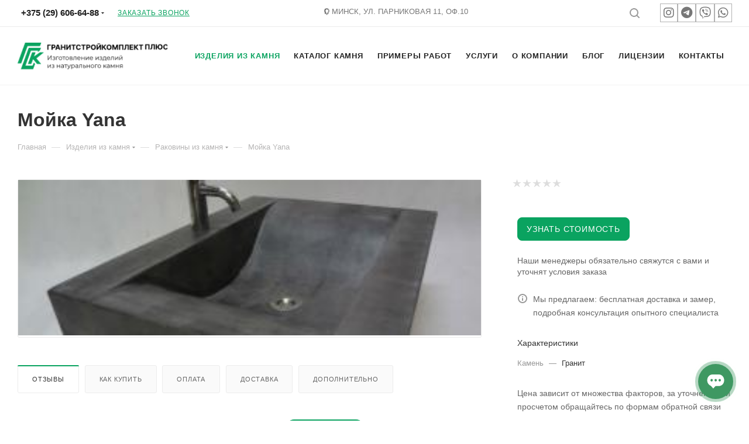

--- FILE ---
content_type: text/html; charset=UTF-8
request_url: https://gsk-stone.by/izdeliya-iz-kamnya/rakoviny-i-moyki/moyka-yana/
body_size: 49133
content:
<!DOCTYPE html>
<html xmlns="http://www.w3.org/1999/xhtml" xml:lang="ru" lang="ru"  >
<head><link rel="canonical" href="https://gsk-stone.by/izdeliya-iz-kamnya/rakoviny-i-moyki/moyka-yana/" />
	<title>Купить Мойка Yana под заказ в Минске  </title>
	<meta name="viewport" content="initial-scale=1.0, width=device-width" />
	<meta name="HandheldFriendly" content="true" />
	<meta name="yes" content="yes" />
	<meta name="apple-mobile-web-app-status-bar-style" content="black" />
	<meta name="SKYPE_TOOLBAR" content="SKYPE_TOOLBAR_PARSER_COMPATIBLE" />
		<meta http-equiv="Content-Type" content="text/html; charset=UTF-8" />
<meta name="keywords" content="интернет-магазин, заказать, купить" />
<meta name="description" content="Купить Мойка Yana по выгодным ценам ► Раковины и мойки для кухни из камня под заказ ► Изготовления моек из камня любой сложности в Минске ☎ +375 (29) 118-54-45" />
<script data-skip-moving="true">(function(w, d, n) {var cl = "bx-core";var ht = d.documentElement;var htc = ht ? ht.className : undefined;if (htc === undefined || htc.indexOf(cl) !== -1){return;}var ua = n.userAgent;if (/(iPad;)|(iPhone;)/i.test(ua)){cl += " bx-ios";}else if (/Android/i.test(ua)){cl += " bx-android";}cl += (/(ipad|iphone|android|mobile|touch)/i.test(ua) ? " bx-touch" : " bx-no-touch");cl += w.devicePixelRatio && w.devicePixelRatio >= 2? " bx-retina": " bx-no-retina";var ieVersion = -1;if (/AppleWebKit/.test(ua)){cl += " bx-chrome";}else if ((ieVersion = getIeVersion()) > 0){cl += " bx-ie bx-ie" + ieVersion;if (ieVersion > 7 && ieVersion < 10 && !isDoctype()){cl += " bx-quirks";}}else if (/Opera/.test(ua)){cl += " bx-opera";}else if (/Gecko/.test(ua)){cl += " bx-firefox";}if (/Macintosh/i.test(ua)){cl += " bx-mac";}ht.className = htc ? htc + " " + cl : cl;function isDoctype(){if (d.compatMode){return d.compatMode == "CSS1Compat";}return d.documentElement && d.documentElement.clientHeight;}function getIeVersion(){if (/Opera/i.test(ua) || /Webkit/i.test(ua) || /Firefox/i.test(ua) || /Chrome/i.test(ua)){return -1;}var rv = -1;if (!!(w.MSStream) && !(w.ActiveXObject) && ("ActiveXObject" in w)){rv = 11;}else if (!!d.documentMode && d.documentMode >= 10){rv = 10;}else if (!!d.documentMode && d.documentMode >= 9){rv = 9;}else if (d.attachEvent && !/Opera/.test(ua)){rv = 8;}if (rv == -1 || rv == 8){var re;if (n.appName == "Microsoft Internet Explorer"){re = new RegExp("MSIE ([0-9]+[\.0-9]*)");if (re.exec(ua) != null){rv = parseFloat(RegExp.$1);}}else if (n.appName == "Netscape"){rv = 11;re = new RegExp("Trident/.*rv:([0-9]+[\.0-9]*)");if (re.exec(ua) != null){rv = parseFloat(RegExp.$1);}}}return rv;}})(window, document, navigator);</script>

<link href="/bitrix/css/aspro.max/notice.min.css?16552891982876"  rel="stylesheet" />
<link href="/bitrix/js/ui/fonts/opensans/ui.font.opensans.min.css?16552891612320"  rel="stylesheet" />
<link href="/bitrix/js/main/popup/dist/main.popup.bundle.min.css?165528916523804"  rel="stylesheet" />
<link href="/bitrix/cache/css/s2/aspro_max/page_36193b146a930ef08958a25ff9a4e505/page_36193b146a930ef08958a25ff9a4e505_v1.css?1765521128119941"  rel="stylesheet" />
<link href="/bitrix/cache/css/s2/aspro_max/default_ba76d2bde9e149c6fdf6e1fc4a70e9d6/default_ba76d2bde9e149c6fdf6e1fc4a70e9d6_v1.css?176552112957801"  rel="stylesheet" />
<link href="/bitrix/panel/main/popup.min.css?165528919821121"  rel="stylesheet" />
<link href="/bitrix/cache/css/s2/aspro_max/template_707b816cb99af8c359fbfeb7d6616120/template_707b816cb99af8c359fbfeb7d6616120_v1.css?17689996381406737"  data-template-style="true" rel="stylesheet" />




<meta name="theme-color" content="#0aa360">
<style>:root{--theme-base-color: #0aa360;--theme-base-opacity-color: #0aa3601a;--theme-base-color-hue:154;--theme-base-color-saturation:88%;--theme-base-color-lightness:34%;}</style>
<script data-skip-moving="true">window.lazySizesConfig = window.lazySizesConfig || {};lazySizesConfig.loadMode = 1;lazySizesConfig.expand = 200;lazySizesConfig.expFactor = 1;lazySizesConfig.hFac = 0.1;window.lazySizesConfig.lazyClass = "lazy";</script>
<script src="/local/templates/aspro_max/js/lazysizes.min.js" data-skip-moving="true" defer=""></script>
<script src="/local/templates/aspro_max/js/ls.unveilhooks.min.js" data-skip-moving="true" defer=""></script>
<link href="/local/templates/aspro_max/css/print.min.css?165528914721745" data-template-style="true" rel="stylesheet" media="print">
					<script data-skip-moving="true" src="/bitrix/js/aspro.max/jquery-2.1.3.min.js"></script>
					<script data-skip-moving="true" src="/local/templates/aspro_max/js/speed.min.js?=1655289146"></script>
<link rel="shortcut icon" href="/favicon.ico" type="image/x-icon" />
<link rel="apple-touch-icon" sizes="180x180" href="/upload/CMax/2c7/02eufgdcdnedfxoffq68ibep48zhbwt3.png" />
<meta property="og:description" content="Купить Мойка Yana по выгодным ценам ► Раковины и мойки для кухни из камня под заказ ► Изготовления моек из камня любой сложности в Минске ☎ +375 (29) 118-54-45" />
<meta property="og:image" content="https://gsk-stone.by/upload/iblock/fa2/f1lolqy1v15o35y4vfjn75c6xblh1x9y.jpg" />
<link rel="image_src" href="https://gsk-stone.by/upload/iblock/fa2/f1lolqy1v15o35y4vfjn75c6xblh1x9y.jpg"  />
<meta property="og:title" content="Купить Мойка Yana под заказ в Минске" />
<meta property="og:type" content="website" />
<meta property="og:url" content="https://gsk-stone.by/izdeliya-iz-kamnya/rakoviny-i-moyki/moyka-yana/" />

			
<script type="application/ld+json">
{
	"@context": "http://schema.org",
	"@type": "Organization",
	"address": {
		"@type": "PostalAddress",
		"addressLocality": "Минск, Беларусь",
		"postalCode": "220114",
		"streetAddress": "Парниковая 11, офис 10"
	},
	"email": "salon@gsk-stone.by",
	"name": "Гранитстройкомплект Плюс",
	"telephone": "+375 29-606-64-88",
	"aggregateRating": {
    "@type": "AggregateRating",
    "ratingValue": "4.7",
    "ratingCount": "11",
    "bestRating": "5",
    "worstRating": "1"
	 }
}
</script>
	<!-- Marquiz script start -->  <!-- Marquiz script end -->
</head>
<body class="site_s2  fill_bg_n catalog-delayed-btn-Y theme-light"
      id="main" data-site="/">
	
	<div id="panel"></div>
	
		        <!--'start_frame_cache_basketitems-component-block'-->                                	<div id="ajax_basket"></div>
                <!--'end_frame_cache_basketitems-component-block'-->                        <div class="cd-modal-bg"></div>
        <script data-skip-moving="true">var solutionName = 'arMaxOptions';</script>
        <script src="/local/templates/aspro_max/js/setTheme.php?site_id=s2&site_dir=/" data-skip-moving="true"></script>
                    		<div class="wrapper1  header_bgcolored long_header  high_one_row_header basket_normal basket_fill_WHITE side_LEFT block_side_WIDE catalog_icons_Y banner_auto with_fast_view mheader-vcustom header-v16 header-font-lower_N regions_N title_position_LEFT fill_ footer-vfx_custom front-vindex1 mfixed_Y mfixed_view_scroll_top title-v3 lazy_Y with_phones compact-catalog normal-catalog-img landing-normal big-banners-mobile-normal bottom-icons-panel-N compact-breadcrumbs-N catalog-delayed-btn-Y  ">


<div class="mega_fixed_menu scrollblock">
	<div class="maxwidth-theme">
		<svg class="svg svg-close" width="14" height="14" viewBox="0 0 14 14">
		  <path data-name="Rounded Rectangle 568 copy 16" d="M1009.4,953l5.32,5.315a0.987,0.987,0,0,1,0,1.4,1,1,0,0,1-1.41,0L1008,954.4l-5.32,5.315a0.991,0.991,0,0,1-1.4-1.4L1006.6,953l-5.32-5.315a0.991,0.991,0,0,1,1.4-1.4l5.32,5.315,5.31-5.315a1,1,0,0,1,1.41,0,0.987,0.987,0,0,1,0,1.4Z" transform="translate(-1001 -946)"></path>
		</svg>
		<i class="svg svg-close mask arrow"></i>
		<div class="row">
			<div class="col-md-9">
				<div class="left_menu_block">
					<div class="logo_block flexbox flexbox--row align-items-normal">
						<div class="logo">
							<a href="/"><img src="/upload/CMax/35b/x9dtzw37lhefgquspubba62mzu36ud4i.png" alt="gsk-stone.by" title="gsk-stone.by" data-src="" /></a>						</div>
						<div class="top-description addr">
							Изготовление изделий из натурального камня						</div>
					</div>
					<div class="search_block">
						<div class="search_wrap">
							<div class="search-block">
												<div class="search-wrapper">
				<div id="title-search_mega_menu">
					<form action="/catalog/" class="search">
						<div class="search-input-div">
							<input class="search-input" id="title-search-input_mega_menu" type="text" name="q" value="" placeholder="Поиск" size="20" maxlength="50" autocomplete="off" />
						</div>
						<div class="search-button-div">
							<button class="btn btn-search" type="submit" name="s" value="Найти"><i class="svg inline  svg-inline-search2" aria-hidden="true" ><svg class="" width="17" height="17" viewBox="0 0 17 17" aria-hidden="true"><path class="cls-1" d="M16.709,16.719a1,1,0,0,1-1.412,0l-3.256-3.287A7.475,7.475,0,1,1,15,7.5a7.433,7.433,0,0,1-1.549,4.518l3.258,3.289A1,1,0,0,1,16.709,16.719ZM7.5,2A5.5,5.5,0,1,0,13,7.5,5.5,5.5,0,0,0,7.5,2Z"></path></svg></i></button>
							<span class="close-block inline-search-hide"><span class="svg svg-close close-icons"></span></span>
						</div>
					</form>
				</div>
			</div>
								</div>
						</div>
					</div>
										<!-- noindex -->

	<div class="burger_menu_wrapper">
		
		<div class="bottom_links_wrapper row">
								<div class="menu-item col-md-4 unvisible    ">
					<div class="wrap">
						<a class="" href="/contacts/">
							<div class="link-title color-theme-hover">
																Контакты							</div>
						</a>
											</div>
				</div>
								<div class="menu-item col-md-4 unvisible    ">
					<div class="wrap">
						<a class="" href="/company/licenses/">
							<div class="link-title color-theme-hover">
																Лицензии							</div>
						</a>
											</div>
				</div>
								<div class="menu-item col-md-4 unvisible    ">
					<div class="wrap">
						<a class="" href="/blog/">
							<div class="link-title color-theme-hover">
																Блог							</div>
						</a>
											</div>
				</div>
								<div class="menu-item col-md-4 unvisible    ">
					<div class="wrap">
						<a class="" href="/company/">
							<div class="link-title color-theme-hover">
																О компании							</div>
						</a>
											</div>
				</div>
								<div class="menu-item col-md-4 unvisible    ">
					<div class="wrap">
						<a class="" href="/services/">
							<div class="link-title color-theme-hover">
																Услуги							</div>
						</a>
											</div>
				</div>
								<div class="menu-item col-md-4 unvisible dropdown   active">
					<div class="wrap">
						<a class="" href="/izdeliya-iz-kamnya/">
							<div class="link-title color-theme-hover">
																Изделия из камня							</div>
						</a>
											</div>
				</div>
								<div class="menu-item col-md-4 unvisible    ">
					<div class="wrap">
						<a class="" href="/primery-rabot/">
							<div class="link-title color-theme-hover">
																Примеры работ							</div>
						</a>
											</div>
				</div>
								<div class="menu-item col-md-4 unvisible dropdown   ">
					<div class="wrap">
						<a class="" href="/kamen/">
							<div class="link-title color-theme-hover">
																Каталог камня							</div>
						</a>
											</div>
				</div>
					</div>

	</div>
					<!-- /noindex -->
														</div>
			</div>
			<div class="col-md-3">
				<div class="right_menu_block">
					<div class="contact_wrap">
						<div class="info">
							<div class="phone blocks">
								<div class="">
									                                <!-- noindex -->
            <div class="phone with_dropdown white sm">
                                <div class="wrap">
                    <div>
                                                <i class="svg inline  svg-inline-phone" aria-hidden="true" ><svg xmlns="http://www.w3.org/2000/svg" width="5" height="11" viewBox="0 0 5 11"><path  data-name="Shape 51 copy 13" class="cls-1" d="M402.738,141a18.086,18.086,0,0,0,1.136,1.727,0.474,0.474,0,0,1-.144.735l-0.3.257a1,1,0,0,1-.805.279,4.641,4.641,0,0,1-1.491-.232,4.228,4.228,0,0,1-1.9-3.1,9.614,9.614,0,0,1,.025-4.3,4.335,4.335,0,0,1,1.934-3.118,4.707,4.707,0,0,1,1.493-.244,0.974,0.974,0,0,1,.8.272l0.3,0.255a0.481,0.481,0,0,1,.113.739c-0.454.677-.788,1.159-1.132,1.731a0.43,0.43,0,0,1-.557.181l-0.468-.061a0.553,0.553,0,0,0-.7.309,6.205,6.205,0,0,0-.395,2.079,6.128,6.128,0,0,0,.372,2.076,0.541,0.541,0,0,0,.7.3l0.468-.063a0.432,0.432,0,0,1,.555.175h0Z" transform="translate(-399 -133)"/></svg></i><a rel="nofollow" href="tel:+375296066488">+375 (29) 606-64-88</a>
                                            </div>
                </div>
                                                <div class="dropdown ">
                        <div class="wrap scrollblock">
                                                                                            <div class="more_phone"><a rel="nofollow" class="no-decript" href="tel:+375296066488">+375 (29) 606-64-88</a></div>
                                                                                            <div class="more_phone"><a rel="nofollow" class="no-decript" href="tel:+375291185445">+375 (29) 118-54-45</a></div>
                                                                                            <div class="more_phone"><a rel="nofollow" class="no-decript" href="tel:+375173644615">+375 (17) 364-46-15</a></div>
                                                    </div>
                    </div>
                    <i class="svg inline  svg-inline-down" aria-hidden="true" ><svg xmlns="http://www.w3.org/2000/svg" width="5" height="3" viewBox="0 0 5 3"><path class="cls-1" d="M250,80h5l-2.5,3Z" transform="translate(-250 -80)"/></svg></i>                            </div>
            <!-- /noindex -->
                								</div>
								<div class="callback_wrap">
									<span class="callback-block animate-load font_upper colored" data-event="jqm" data-param-form_id="CALLBACK" data-name="callback">Заказать звонок</span>
								</div>
							</div>
							<div class="question_button_wrapper">
								<span class="btn btn-lg btn-transparent-border-color btn-wide animate-load colored_theme_hover_bg-el" data-event="jqm" data-param-form_id="ASK" data-name="ask">
									Задать вопрос								</span>
							</div>
							<div class="person_wrap">
        <!--'start_frame_cache_header-auth-block1'-->        <!-- noindex --><div class="auth_wr_inner "><a rel="nofollow" title="Мой кабинет" class="personal-link dark-color animate-load" data-event="jqm" data-param-type="auth" data-param-backurl="/izdeliya-iz-kamnya/rakoviny-i-moyki/moyka-yana/" data-name="auth" href="/personal/"><i class="svg inline big svg-inline-cabinet" aria-hidden="true" title="Мой кабинет"><svg class="" width="18" height="18" viewBox="0 0 18 18"><path data-name="Ellipse 206 copy 4" class="cls-1" d="M909,961a9,9,0,1,1,9-9A9,9,0,0,1,909,961Zm2.571-2.5a6.825,6.825,0,0,0-5.126,0A6.825,6.825,0,0,0,911.571,958.5ZM909,945a6.973,6.973,0,0,0-4.556,12.275,8.787,8.787,0,0,1,9.114,0A6.973,6.973,0,0,0,909,945Zm0,10a4,4,0,1,1,4-4A4,4,0,0,1,909,955Zm0-6a2,2,0,1,0,2,2A2,2,0,0,0,909,949Z" transform="translate(-900 -943)"></path></svg></i><span class="wrap"><span class="name">Войти</span></span></a></div><!-- /noindex -->        <!--'end_frame_cache_header-auth-block1'-->
            <!--'start_frame_cache_mobile-basket-with-compare-block1'-->        <!-- noindex -->
                    <div class="menu middle">
                <ul>
                    <li class="counters">
                        <a rel="nofollow" class="dark-color basket-link basket ready " href="/basket/">
                            <i class="svg  svg-inline-basket" aria-hidden="true" ><svg class="" width="19" height="16" viewBox="0 0 19 16"><path data-name="Ellipse 2 copy 9" class="cls-1" d="M956.047,952.005l-0.939,1.009-11.394-.008-0.952-1-0.953-6h-2.857a0.862,0.862,0,0,1-.952-1,1.025,1.025,0,0,1,1.164-1h2.327c0.3,0,.6.006,0.6,0.006a1.208,1.208,0,0,1,1.336.918L943.817,947h12.23L957,948v1Zm-11.916-3,0.349,2h10.007l0.593-2Zm1.863,5a3,3,0,1,1-3,3A3,3,0,0,1,945.994,954.005ZM946,958a1,1,0,1,0-1-1A1,1,0,0,0,946,958Zm7.011-4a3,3,0,1,1-3,3A3,3,0,0,1,953.011,954.005ZM953,958a1,1,0,1,0-1-1A1,1,0,0,0,953,958Z" transform="translate(-938 -944)"></path></svg></i>                            <span>Корзина<span class="count empted">0</span></span>
                        </a>
                    </li>
                    <li class="counters">
                        <a rel="nofollow"
                           class="dark-color basket-link delay ready "
                           href="javascript:void(0)"
                           data-href="/basket/#delayed"
                        >
                            <i class="svg  svg-inline-basket" aria-hidden="true" ><svg xmlns="http://www.w3.org/2000/svg" width="16" height="13" viewBox="0 0 16 13"><defs><style>.clsw-1{fill:#fff;fill-rule:evenodd;}</style></defs><path class="clsw-1" d="M506.755,141.6l0,0.019s-4.185,3.734-5.556,4.973a0.376,0.376,0,0,1-.076.056,1.838,1.838,0,0,1-1.126.357,1.794,1.794,0,0,1-1.166-.4,0.473,0.473,0,0,1-.1-0.076c-1.427-1.287-5.459-4.878-5.459-4.878l0-.019A4.494,4.494,0,1,1,500,135.7,4.492,4.492,0,1,1,506.755,141.6Zm-3.251-5.61A2.565,2.565,0,0,0,501,138h0a1,1,0,1,1-2,0h0a2.565,2.565,0,0,0-2.506-2,2.5,2.5,0,0,0-1.777,4.264l-0.013.019L500,145.1l5.179-4.749c0.042-.039.086-0.075,0.126-0.117l0.052-.047-0.006-.008A2.494,2.494,0,0,0,503.5,135.993Z" transform="translate(-492 -134)"/></svg></i>                            <span>Отложенные<span class="count empted">0</span></span>
                        </a>
                    </li>
                </ul>
            </div>
                        <!-- /noindex -->
        <!--'end_frame_cache_mobile-basket-with-compare-block1'-->    							</div>
						</div>
					</div>
					<div class="footer_wrap">
						
        
                    <div class="email blocks color-theme-hover">
                <i class="svg inline  svg-inline-email" aria-hidden="true" ><svg xmlns="http://www.w3.org/2000/svg" width="11" height="9" viewBox="0 0 11 9"><path  data-name="Rectangle 583 copy 16" class="cls-1" d="M367,142h-7a2,2,0,0,1-2-2v-5a2,2,0,0,1,2-2h7a2,2,0,0,1,2,2v5A2,2,0,0,1,367,142Zm0-2v-3.039L364,139h-1l-3-2.036V140h7Zm-6.634-5,3.145,2.079L366.634,135h-6.268Z" transform="translate(-358 -133)"/></svg></i>                <a href="mailto:salon@gsk-stone.by">salon@gsk-stone.by</a><br>
 <a href="mailto:office@gsk-stone.by">office@gsk-stone.by</a>            </div>
        
        
                    <div class="address blocks">
                <i class="svg inline  svg-inline-addr" aria-hidden="true" ><svg xmlns="http://www.w3.org/2000/svg" width="9" height="12" viewBox="0 0 9 12"><path class="cls-1" d="M959.135,82.315l0.015,0.028L955.5,87l-3.679-4.717,0.008-.013a4.658,4.658,0,0,1-.83-2.655,4.5,4.5,0,1,1,9,0A4.658,4.658,0,0,1,959.135,82.315ZM955.5,77a2.5,2.5,0,0,0-2.5,2.5,2.467,2.467,0,0,0,.326,1.212l-0.014.022,2.181,3.336,2.034-3.117c0.033-.046.063-0.094,0.093-0.142l0.066-.1-0.007-.009a2.468,2.468,0,0,0,.32-1.2A2.5,2.5,0,0,0,955.5,77Z" transform="translate(-951 -75)"/></svg></i>                г. Минск, ул. Парниковая 11, оф.10<br>
 <br>
 BY30BPSB30121574500119330000<br>
 ЦБУ ОАО «Сбер Банк»<br>
 BIC: BPSBBY2X<br>
 220005, г. Минск, бульвар им. Мулявина, 6<br>
УНП: 191899954            </div>
        
    						<div class="social-block">
							<div class="social-icons">
		<!-- noindex -->
	<ul>
											<li class="instagram">
				<a href=" https://www.instagram.com/gsk_stone/" target="_blank" rel="nofollow" title="Instagram">
					Instagram				</a>
			</li>
							<li class="telegram">
				<a href="http://t.me/gskstone" target="_blank" rel="nofollow" title="Telegram">
					Telegram				</a>
			</li>
			<li class="viber viber_mobile">
				<a href="viber://add?number=375296066488" target="_blank" rel="nofollow" title="Viber">
					Viber				</a>
			</li>
			<li class="viber viber_desktop">
				<a href="viber://chat?number=+375296066488" target="_blank" rel="nofollow" title="Viber">
					Viber				</a>
			</li>
										<li class="whats">
				<a href="https://wa.me/+375291185445" target="_blank" rel="nofollow" title="WhatsApp">
					WhatsApp				</a>
			</li>
													</ul>
	<!-- /noindex -->
</div>						</div>
					</div>
				</div>
			</div>
		</div>
	</div>
</div>


<div class="header_wrap visible-lg visible-md title-v3 ">
	<header id="header">
		<div class="top-block top-block-v1 header-v16">
	<link rel="stylesheet" href="https://cdnjs.cloudflare.com/ajax/libs/font-awesome/6.5.0/css/all.min.css">
	<div class="maxwidth-theme">		
		<div class="wrapp_block">
			<div class="row">
				<div class="items-wrapper flexbox flexbox--row justify-content-between">
										<div class="top-block-item">
						<div class="phone-block">
															<div class="inline-block">
									                                <!-- noindex -->
            <div class="phone with_dropdown no-icons">
                                        <i class="svg inline  svg-inline-phone" aria-hidden="true" ><svg class="" width="5" height="13" viewBox="0 0 5 13"><path class="cls-phone" d="M785.738,193.457a22.174,22.174,0,0,0,1.136,2.041,0.62,0.62,0,0,1-.144.869l-0.3.3a0.908,0.908,0,0,1-.805.33,4.014,4.014,0,0,1-1.491-.274c-1.2-.679-1.657-2.35-1.9-3.664a13.4,13.4,0,0,1,.024-5.081c0.255-1.316.73-2.991,1.935-3.685a4.025,4.025,0,0,1,1.493-.288,0.888,0.888,0,0,1,.8.322l0.3,0.3a0.634,0.634,0,0,1,.113.875c-0.454.8-.788,1.37-1.132,2.045-0.143.28-.266,0.258-0.557,0.214l-0.468-.072a0.532,0.532,0,0,0-.7.366,8.047,8.047,0,0,0-.023,4.909,0.521,0.521,0,0,0,.7.358l0.468-.075c0.291-.048.4-0.066,0.555,0.207h0Z" transform="translate(-782 -184)"/></svg></i><a rel="nofollow" href="tel:+375296066488">+375 (29) 606-64-88</a>
                                                            <div class="dropdown ">
                        <div class="wrap scrollblock">
                                                                                            <div class="more_phone"><a rel="nofollow" class="no-decript" href="tel:+375296066488">+375 (29) 606-64-88</a></div>
                                                                                            <div class="more_phone"><a rel="nofollow" class="no-decript" href="tel:+375291185445">+375 (29) 118-54-45</a></div>
                                                                                            <div class="more_phone"><a rel="nofollow" class="no-decript" href="tel:+375173644615">+375 (17) 364-46-15</a></div>
                                                    </div>
                    </div>
                    <i class="svg inline  svg-inline-down" aria-hidden="true" ><svg xmlns="http://www.w3.org/2000/svg" width="5" height="3" viewBox="0 0 5 3"><path class="cls-1" d="M250,80h5l-2.5,3Z" transform="translate(-250 -80)"/></svg></i>                            </div>
            <!-- /noindex -->
                								</div>
																						<div class="inline-block">
									<span class="callback-block animate-load font_upper_xs colored" data-event="jqm" data-param-form_id="CALLBACK" data-name="callback">Заказать звонок</span>
								</div>
													</div>
					</div>
					<div class="top-block-item addr-block">
						<div>
                    <div class="address tables inline-block no-icons">
                <i class="svg inline  svg-inline-addr" aria-hidden="true" ><svg xmlns="http://www.w3.org/2000/svg" width="9" height="12" viewBox="0 0 9 12"><path class="cls-1" d="M959.135,82.315l0.015,0.028L955.5,87l-3.679-4.717,0.008-.013a4.658,4.658,0,0,1-.83-2.655,4.5,4.5,0,1,1,9,0A4.658,4.658,0,0,1,959.135,82.315ZM955.5,77a2.5,2.5,0,0,0-2.5,2.5,2.467,2.467,0,0,0,.326,1.212l-0.014.022,2.181,3.336,2.034-3.117c0.033-.046.063-0.094,0.093-0.142l0.066-.1-0.007-.009a2.468,2.468,0,0,0,.32-1.2A2.5,2.5,0,0,0,955.5,77Z" transform="translate(-951 -75)"/></svg></i>                г. Минск, ул. Парниковая 11, оф.10<br>
 <br>
 BY30BPSB30121574500119330000<br>
 ЦБУ ОАО «Сбер Банк»<br>
 BIC: BPSBBY2X<br>
 220005, г. Минск, бульвар им. Мулявина, 6<br>
УНП: 191899954            </div>
        
    </div>
					</div>
					<div class="right-icons top-block-item logo_and_menu-row showed">
						<div class="pull-right pull-right-icon">
						<div class="social-icons-header">	
							<ul>
								<li class="instagram">
									<a href=" https://www.instagram.com/gsk_stone/" target="_blank" rel="nofollow" title="Instagram"><i class="fa-brands fa-instagram"></i></a>
								</li>
								<li class="telegram">
									<a href="http://t.me/gskstone" target="_blank" rel="nofollow" title="Telegram"><i class="fa-brands fa-telegram"></i></a>
								</li>
								<li class="viber">
									<a href="viber://chat?number=+375296066488" target="_blank" rel="nofollow" title="Viber"><i class="fa-brands fa-viber"></i></a>
								</li>
								<li class="whats">
									<a href="https://wa.me/+375291185445" target="_blank" rel="nofollow" title="WhatsApp"><i class="fa-brands fa-whatsapp"></i></a>
								</li>
							</ul>
						</div>	
															
						</div>
						<div class="pull-right">
							<div class="wrap_icon top-search">
								<button class="top-btn inline-search-show">
									<i class="svg inline  svg-inline-search" aria-hidden="true" ><svg class="" width="17" height="17" viewBox="0 0 17 17" aria-hidden="true"><path class="cls-1" d="M16.709,16.719a1,1,0,0,1-1.412,0l-3.256-3.287A7.475,7.475,0,1,1,15,7.5a7.433,7.433,0,0,1-1.549,4.518l3.258,3.289A1,1,0,0,1,16.709,16.719ZM7.5,2A5.5,5.5,0,1,0,13,7.5,5.5,5.5,0,0,0,7.5,2Z"></path></svg></i>									<span class="title">Поиск</span>
								</button>
							</div>
						</div>
					</div>
				</div>
			</div>
		</div>
	</div>
</div>
<div class="header-wrapper header-v16">
	<div class="logo_and_menu-row longs">
		<div class="logo-row paddings">
			<div class="maxwidth-theme">
				<div class="row">
					<div class="col-md-12">
						<div class="logo-block pull-left floated">
							<div class="logo">
								<a href="/"><img src="/upload/CMax/35b/x9dtzw37lhefgquspubba62mzu36ud4i.png" alt="gsk-stone.by" title="gsk-stone.by" data-src="" /></a>							</div>
						</div>
						<div class="right-icons1 pull-right wb">
							<div class="pull-right">
								                                        <!--'start_frame_cache_header-basket-with-compare-block1'-->                                        <!-- noindex -->
                                    <div class="wrap_icon wrap_basket baskets">
                                <a
                        rel="nofollow"
                        class="basket-link delay  big "
                        href="javascript:void(0)"
                        data-href="/basket/#delayed"
                        title="Список отложенных товаров пуст"
                >
							<span class="js-basket-block">
								<i class="svg inline  svg-inline-wish big" aria-hidden="true" ><svg xmlns="http://www.w3.org/2000/svg" width="20" height="16" viewBox="0 0 20 16"><path  data-name="Ellipse 270 copy 3" class="clsw-1" d="M682.741,81.962L682.75,82l-0.157.142a5.508,5.508,0,0,1-1.009.911L675,89h-2l-6.5-5.9a5.507,5.507,0,0,1-1.188-1.078l-0.057-.052,0-.013A5.484,5.484,0,1,1,674,75.35,5.485,5.485,0,1,1,682.741,81.962ZM678.5,75a3.487,3.487,0,0,0-3.446,3H675a1,1,0,0,1-2,0h-0.054a3.491,3.491,0,1,0-5.924,2.971L667,81l7,6,7-6-0.023-.028A3.5,3.5,0,0,0,678.5,75Z" transform="translate(-664 -73)"/></svg></i>								<span class="title dark_link">Отложенные</span>
								<span class="count">0</span>
							</span>
                </a>
                                    </div>
                                                    <div class="wrap_icon wrap_basket baskets top_basket">
                                <a rel="nofollow" class="basket-link basket   big " href="/basket/" title="Корзина пуста">
							<span class="js-basket-block">
								<i class="svg inline  svg-inline-basket big" aria-hidden="true" ><svg class="" width="19" height="16" viewBox="0 0 19 16"><path data-name="Ellipse 2 copy 9" class="cls-1" d="M956.047,952.005l-0.939,1.009-11.394-.008-0.952-1-0.953-6h-2.857a0.862,0.862,0,0,1-.952-1,1.025,1.025,0,0,1,1.164-1h2.327c0.3,0,.6.006,0.6,0.006a1.208,1.208,0,0,1,1.336.918L943.817,947h12.23L957,948v1Zm-11.916-3,0.349,2h10.007l0.593-2Zm1.863,5a3,3,0,1,1-3,3A3,3,0,0,1,945.994,954.005ZM946,958a1,1,0,1,0-1-1A1,1,0,0,0,946,958Zm7.011-4a3,3,0,1,1-3,3A3,3,0,0,1,953.011,954.005ZM953,958a1,1,0,1,0-1-1A1,1,0,0,0,953,958Z" transform="translate(-938 -944)"></path></svg></i>                                								<span class="title dark_link">Корзина</span>
								<span class="count">0</span>
															</span>
                </a>
                <span class="basket_hover_block loading_block loading_block_content"></span>
                                    </div>
                                <!-- /noindex -->
                        <!--'end_frame_cache_header-basket-with-compare-block1'-->                        							</div>
						</div>
						<div class="menu-row">
							<div class="menu-only">
								<nav class="mega-menu sliced">
												<div class="table-menu">
		<table>
			<tr>
					<td class="menu-item unvisible    ">
						<div class="wrap">
							<a class="" href="/contacts/">
								<div>
																		Контакты																	</div>
							</a>
													</div>
					</td>
					<td class="menu-item unvisible    ">
						<div class="wrap">
							<a class="" href="/company/licenses/">
								<div>
																		Лицензии																	</div>
							</a>
													</div>
					</td>
					<td class="menu-item unvisible    ">
						<div class="wrap">
							<a class="" href="/blog/">
								<div>
																		Блог																	</div>
							</a>
													</div>
					</td>
					<td class="menu-item unvisible dropdown   ">
						<div class="wrap">
							<a class="dropdown-toggle" href="/company/">
								<div>
																		О компании																	</div>
							</a>
																							<span class="tail"></span>
								<div class="dropdown-menu   BANNER">
																		<div class="customScrollbar ">
										<ul class="menu-wrapper menu-type-4" >
																																																														<li class="    parent-items">
																																							<a href="/company/news/" title="Новости">
						<span class="name ">Новости</span>							</a>
																																			</li>
																																																																										<li class="    parent-items">
																																							<a href="/company/reviews/" title="Отзывы">
						<span class="name ">Отзывы</span>							</a>
																																			</li>
																																																																										<li class="    parent-items">
																																							<a href="/contacts/" title="Контакты">
						<span class="name ">Контакты</span>							</a>
																																			</li>
																																																																										<li class="    parent-items">
																																							<a href="/company/licenses/" title="Лицензии">
						<span class="name ">Лицензии</span>							</a>
																																			</li>
																																	</ul>
									</div>
																	</div>
													</div>
					</td>
					<td class="menu-item unvisible    ">
						<div class="wrap">
							<a class="" href="/services/">
								<div>
																		Услуги																	</div>
							</a>
													</div>
					</td>
					<td class="menu-item unvisible dropdown   active">
						<div class="wrap">
							<a class="dropdown-toggle" href="/izdeliya-iz-kamnya/">
								<div>
																		Изделия из камня																	</div>
							</a>
																							<span class="tail"></span>
								<div class="dropdown-menu   BANNER">
																		<div class="customScrollbar ">
										<ul class="menu-wrapper menu-type-4" >
																																																														<li class="    parent-items">
																																							<a href="/izdeliya-iz-kamnya/lestnitsy/" title="Лестницы из натурального камня">
						<span class="name ">Лестницы из натурального камня</span>							</a>
																																			</li>
																																																																										<li class="    parent-items">
																																							<a href="/izdeliya-iz-kamnya/stoleshnitsy/" title="Столешницы из камня">
						<span class="name ">Столешницы из камня</span>							</a>
																																			</li>
																																																																										<li class="    parent-items">
																																							<a href="/izdeliya-iz-kamnya/podokonniki/" title="Подоконники из камня">
						<span class="name ">Подоконники из камня</span>							</a>
																																			</li>
																																																																										<li class="    parent-items">
																																							<a href="/izdeliya-iz-kamnya/kaminy/" title="Камины из камня">
						<span class="name ">Камины из камня</span>							</a>
																																			</li>
																																																																										<li class="    parent-items">
																																							<a href="/izdeliya-iz-kamnya/belyasiny/" title="Балясины">
						<span class="name ">Балясины</span>							</a>
																																			</li>
																																																																										<li class="    parent-items">
																																							<a href="/izdeliya-iz-kamnya/balyustrady/" title="Балюстрады">
						<span class="name ">Балюстрады</span>							</a>
																																			</li>
																																																																										<li class="    parent-items">
																																							<a href="/izdeliya-iz-kamnya/bruschatka/" title="Брусчатка">
						<span class="name ">Брусчатка</span>							</a>
																																			</li>
																																																																										<li class="    parent-items">
																																							<a href="/izdeliya-iz-kamnya/kolonny/" title="Колонны каменные">
						<span class="name ">Колонны каменные</span>							</a>
																																			</li>
																																																																										<li class="    parent-items">
																																							<a href="/izdeliya-iz-kamnya/pamyatniki/" title="Памятники">
						<span class="name ">Памятники</span>							</a>
																																			</li>
																																																																										<li class="    parent-items">
																																							<a href="/izdeliya-iz-kamnya/poly/" title="Полы">
						<span class="name ">Полы</span>							</a>
																																			</li>
																																																																										<li class="  active  parent-items">
																																							<a href="/izdeliya-iz-kamnya/rakoviny-i-moyki/" title="Раковины из камня">
						<span class="name ">Раковины из камня</span>							</a>
																																			</li>
																																																																										<li class="    parent-items">
																																							<a href="/izdeliya-iz-kamnya/stenovye-paneli/" title="Каменные стеновые панели">
						<span class="name ">Каменные стеновые панели</span>							</a>
																																			</li>
																																																																										<li class="    parent-items">
																																							<a href="/izdeliya-iz-kamnya/stupeni/" title="Ступени из камня">
						<span class="name ">Ступени из камня</span>							</a>
																																			</li>
																																																																										<li class="    parent-items">
																																							<a href="/izdeliya-iz-kamnya/fartuki/" title="Фартуки">
						<span class="name ">Фартуки</span>							</a>
																																			</li>
																																																																										<li class="    parent-items">
																																							<a href="/izdeliya-iz-kamnya/fontany/" title="Фонтаны">
						<span class="name ">Фонтаны</span>							</a>
																																			</li>
																																																																										<li class="    parent-items">
																																							<a href="/izdeliya-iz-kamnya/skulptury/" title="Скульптуры из камня">
						<span class="name ">Скульптуры из камня</span>							</a>
																																			</li>
																																																																										<li class="    parent-items">
																																							<a href="/izdeliya-iz-kamnya/stoyki-resepshen/" title="Стойки ресепшен">
						<span class="name ">Стойки ресепшен</span>							</a>
																																			</li>
																																																																										<li class="    parent-items">
																																							<a href="/izdeliya-iz-kamnya/basseyny/" title="Бассейны и сауны из натурального камня">
						<span class="name ">Бассейны и сауны из натурального камня</span>							</a>
																																			</li>
																																																																										<li class="    parent-items">
																																							<a href="/izdeliya-iz-kamnya/bordyur/" title="Бордюр">
						<span class="name ">Бордюр</span>							</a>
																																			</li>
																																																																										<li class="    parent-items">
																																							<a href="/izdeliya-iz-kamnya/khamam/" title="Хаммам">
						<span class="name ">Хаммам</span>							</a>
																																			</li>
																																																																										<li class="    parent-items">
																																							<a href="/izdeliya-iz-kamnya/barnye-stoyki/" title="Барные стойки из камня">
						<span class="name ">Барные стойки из камня</span>							</a>
																																			</li>
																																																																										<li class="    parent-items">
																																							<a href="/izdeliya-iz-kamnya/vkhodnye-gruppy/" title="Входные группы из камня">
						<span class="name ">Входные группы из камня</span>							</a>
																																			</li>
																																																																										<li class="    parent-items">
																																							<a href="/izdeliya-iz-kamnya/mozayka/" title="Мозаика">
						<span class="name ">Мозаика</span>							</a>
																																			</li>
																																																																										<li class="    parent-items">
																																							<a href="/izdeliya-iz-kamnya/barbekyu/" title="Барбекю">
						<span class="name ">Барбекю</span>							</a>
																																			</li>
																																																																										<li class="    parent-items">
																																							<a href="/izdeliya-iz-kamnya/geridon/" title="Геридон">
						<span class="name ">Геридон</span>							</a>
																																			</li>
																																																																										<li class="    parent-items">
																																							<a href="/izdeliya-iz-kamnya/kryltso/" title="Крыльцо">
						<span class="name ">Крыльцо</span>							</a>
																																			</li>
																																																																										<li class="    parent-items">
																																							<a href="/izdeliya-iz-kamnya/stoly/" title="Столы из камня">
						<span class="name ">Столы из камня</span>							</a>
																																			</li>
																																	</ul>
									</div>
																	</div>
													</div>
					</td>
					<td class="menu-item unvisible    ">
						<div class="wrap">
							<a class="" href="/primery-rabot/">
								<div>
																		Примеры работ																	</div>
							</a>
													</div>
					</td>
					<td class="menu-item unvisible dropdown   ">
						<div class="wrap">
							<a class="dropdown-toggle" href="/kamen/">
								<div>
																		Каталог камня																	</div>
							</a>
																							<span class="tail"></span>
								<div class="dropdown-menu   BANNER">
																		<div class="customScrollbar ">
										<ul class="menu-wrapper menu-type-4" >
																																																														<li class="    parent-items">
																																							<a href="/kamen/granit/" title="Гранит">
						<span class="name ">Гранит</span>							</a>
																																			</li>
																																																																										<li class="    parent-items">
																																							<a href="/kamen/mramor/" title="Мрамор">
						<span class="name ">Мрамор</span>							</a>
																																			</li>
																																																																										<li class="    parent-items">
																																							<a href="/kamen/kvartsit/" title="Кварцит">
						<span class="name ">Кварцит</span>							</a>
																																			</li>
																																																																										<li class="    parent-items">
																																							<a href="/kamen/onyks/" title="Оникс">
						<span class="name ">Оникс</span>							</a>
																																			</li>
																																																																										<li class="    parent-items">
																																							<a href="/kamen/iskustvennyy-kamen/" title="Искуственный камень">
						<span class="name ">Искуственный камень</span>							</a>
																																			</li>
																																	</ul>
									</div>
																	</div>
													</div>
					</td>
				<td class="menu-item dropdown js-dropdown nosave unvisible">
					<div class="wrap">
						<a class="dropdown-toggle more-items" href="#">
							<span>+ &nbsp;ЕЩЕ</span>
						</a>
						<span class="tail"></span>
						<ul class="dropdown-menu"></ul>
					</div>
				</td>
			</tr>
		</table>
	</div>
	<script data-skip-moving="true">
		CheckTopMenuPadding();
		CheckTopMenuOncePadding();
		CheckTopMenuDotted();
	</script>
								</nav>
							</div>
						</div>
					</div>
				</div>
				<div class="lines-row"></div>
			</div>
		</div>	</div>
</div>
	</header>
</div>


	<div id="headerfixed">
		<div class="maxwidth-theme">
	<div class="logo-row v2 row margin0 menu-row">
					<div class="burger inner-table-block"><i class="svg inline  svg-inline-burger dark" aria-hidden="true" ><svg width="16" height="12" viewBox="0 0 16 12"><path data-name="Rounded Rectangle 81 copy 4" class="cls-1" d="M872,958h-8a1,1,0,0,1-1-1h0a1,1,0,0,1,1-1h8a1,1,0,0,1,1,1h0A1,1,0,0,1,872,958Zm6-5H864a1,1,0,0,1,0-2h14A1,1,0,0,1,878,953Zm0-5H864a1,1,0,0,1,0-2h14A1,1,0,0,1,878,948Z" transform="translate(-863 -946)"></path></svg></i></div>
					<div class="inner-table-block nopadding logo-block">
				<div class="logo">
					<a href="/"><img src="/upload/CMax/35b/x9dtzw37lhefgquspubba62mzu36ud4i.png" alt="gsk-stone.by" title="gsk-stone.by" data-src="" /></a>				</div>
			</div>
				<div class="inner-table-block menu-block">
			<div class="navs table-menu js-nav">
								<!-- noindex -->
				<nav class="mega-menu sliced">
							<div class="table-menu">
		<table>
			<tr>
					<td class="menu-item unvisible    ">
						<div class="wrap">
							<a class="" href="/contacts/">
								<div>
																		Контакты																	</div>
							</a>
													</div>
					</td>
					<td class="menu-item unvisible    ">
						<div class="wrap">
							<a class="" href="/company/licenses/">
								<div>
																		Лицензии																	</div>
							</a>
													</div>
					</td>
					<td class="menu-item unvisible    ">
						<div class="wrap">
							<a class="" href="/blog/">
								<div>
																		Блог																	</div>
							</a>
													</div>
					</td>
					<td class="menu-item unvisible dropdown   ">
						<div class="wrap">
							<a class="dropdown-toggle" href="/company/">
								<div>
																		О компании																	</div>
							</a>
																							<span class="tail"></span>
								<div class="dropdown-menu   BANNER">
																		<div class="customScrollbar ">
										<ul class="menu-wrapper menu-type-4" >
																																																														<li class="    parent-items">
																																							<a href="/company/news/" title="Новости">
						<span class="name ">Новости</span>							</a>
																																			</li>
																																																																										<li class="    parent-items">
																																							<a href="/company/reviews/" title="Отзывы">
						<span class="name ">Отзывы</span>							</a>
																																			</li>
																																																																										<li class="    parent-items">
																																							<a href="/contacts/" title="Контакты">
						<span class="name ">Контакты</span>							</a>
																																			</li>
																																																																										<li class="    parent-items">
																																							<a href="/company/licenses/" title="Лицензии">
						<span class="name ">Лицензии</span>							</a>
																																			</li>
																																	</ul>
									</div>
																	</div>
													</div>
					</td>
					<td class="menu-item unvisible    ">
						<div class="wrap">
							<a class="" href="/services/">
								<div>
																		Услуги																	</div>
							</a>
													</div>
					</td>
					<td class="menu-item unvisible dropdown   active">
						<div class="wrap">
							<a class="dropdown-toggle" href="/izdeliya-iz-kamnya/">
								<div>
																		Изделия из камня																	</div>
							</a>
																							<span class="tail"></span>
								<div class="dropdown-menu   BANNER">
																		<div class="customScrollbar ">
										<ul class="menu-wrapper menu-type-4" >
																																																														<li class="    parent-items">
																																							<a href="/izdeliya-iz-kamnya/lestnitsy/" title="Лестницы из натурального камня">
						<span class="name ">Лестницы из натурального камня</span>							</a>
																																			</li>
																																																																										<li class="    parent-items">
																																							<a href="/izdeliya-iz-kamnya/stoleshnitsy/" title="Столешницы из камня">
						<span class="name ">Столешницы из камня</span>							</a>
																																			</li>
																																																																										<li class="    parent-items">
																																							<a href="/izdeliya-iz-kamnya/podokonniki/" title="Подоконники из камня">
						<span class="name ">Подоконники из камня</span>							</a>
																																			</li>
																																																																										<li class="    parent-items">
																																							<a href="/izdeliya-iz-kamnya/kaminy/" title="Камины из камня">
						<span class="name ">Камины из камня</span>							</a>
																																			</li>
																																																																										<li class="    parent-items">
																																							<a href="/izdeliya-iz-kamnya/belyasiny/" title="Балясины">
						<span class="name ">Балясины</span>							</a>
																																			</li>
																																																																										<li class="    parent-items">
																																							<a href="/izdeliya-iz-kamnya/balyustrady/" title="Балюстрады">
						<span class="name ">Балюстрады</span>							</a>
																																			</li>
																																																																										<li class="    parent-items">
																																							<a href="/izdeliya-iz-kamnya/bruschatka/" title="Брусчатка">
						<span class="name ">Брусчатка</span>							</a>
																																			</li>
																																																																										<li class="    parent-items">
																																							<a href="/izdeliya-iz-kamnya/kolonny/" title="Колонны каменные">
						<span class="name ">Колонны каменные</span>							</a>
																																			</li>
																																																																										<li class="    parent-items">
																																							<a href="/izdeliya-iz-kamnya/pamyatniki/" title="Памятники">
						<span class="name ">Памятники</span>							</a>
																																			</li>
																																																																										<li class="    parent-items">
																																							<a href="/izdeliya-iz-kamnya/poly/" title="Полы">
						<span class="name ">Полы</span>							</a>
																																			</li>
																																																																										<li class="  active  parent-items">
																																							<a href="/izdeliya-iz-kamnya/rakoviny-i-moyki/" title="Раковины из камня">
						<span class="name ">Раковины из камня</span>							</a>
																																			</li>
																																																																										<li class="    parent-items">
																																							<a href="/izdeliya-iz-kamnya/stenovye-paneli/" title="Каменные стеновые панели">
						<span class="name ">Каменные стеновые панели</span>							</a>
																																			</li>
																																																																										<li class="    parent-items">
																																							<a href="/izdeliya-iz-kamnya/stupeni/" title="Ступени из камня">
						<span class="name ">Ступени из камня</span>							</a>
																																			</li>
																																																																										<li class="    parent-items">
																																							<a href="/izdeliya-iz-kamnya/fartuki/" title="Фартуки">
						<span class="name ">Фартуки</span>							</a>
																																			</li>
																																																																										<li class="    parent-items">
																																							<a href="/izdeliya-iz-kamnya/fontany/" title="Фонтаны">
						<span class="name ">Фонтаны</span>							</a>
																																			</li>
																																																																										<li class="    parent-items">
																																							<a href="/izdeliya-iz-kamnya/skulptury/" title="Скульптуры из камня">
						<span class="name ">Скульптуры из камня</span>							</a>
																																			</li>
																																																																										<li class="    parent-items">
																																							<a href="/izdeliya-iz-kamnya/stoyki-resepshen/" title="Стойки ресепшен">
						<span class="name ">Стойки ресепшен</span>							</a>
																																			</li>
																																																																										<li class="    parent-items">
																																							<a href="/izdeliya-iz-kamnya/basseyny/" title="Бассейны и сауны из натурального камня">
						<span class="name ">Бассейны и сауны из натурального камня</span>							</a>
																																			</li>
																																																																										<li class="    parent-items">
																																							<a href="/izdeliya-iz-kamnya/bordyur/" title="Бордюр">
						<span class="name ">Бордюр</span>							</a>
																																			</li>
																																																																										<li class="    parent-items">
																																							<a href="/izdeliya-iz-kamnya/khamam/" title="Хаммам">
						<span class="name ">Хаммам</span>							</a>
																																			</li>
																																																																										<li class="    parent-items">
																																							<a href="/izdeliya-iz-kamnya/barnye-stoyki/" title="Барные стойки из камня">
						<span class="name ">Барные стойки из камня</span>							</a>
																																			</li>
																																																																										<li class="    parent-items">
																																							<a href="/izdeliya-iz-kamnya/vkhodnye-gruppy/" title="Входные группы из камня">
						<span class="name ">Входные группы из камня</span>							</a>
																																			</li>
																																																																										<li class="    parent-items">
																																							<a href="/izdeliya-iz-kamnya/mozayka/" title="Мозаика">
						<span class="name ">Мозаика</span>							</a>
																																			</li>
																																																																										<li class="    parent-items">
																																							<a href="/izdeliya-iz-kamnya/barbekyu/" title="Барбекю">
						<span class="name ">Барбекю</span>							</a>
																																			</li>
																																																																										<li class="    parent-items">
																																							<a href="/izdeliya-iz-kamnya/geridon/" title="Геридон">
						<span class="name ">Геридон</span>							</a>
																																			</li>
																																																																										<li class="    parent-items">
																																							<a href="/izdeliya-iz-kamnya/kryltso/" title="Крыльцо">
						<span class="name ">Крыльцо</span>							</a>
																																			</li>
																																																																										<li class="    parent-items">
																																							<a href="/izdeliya-iz-kamnya/stoly/" title="Столы из камня">
						<span class="name ">Столы из камня</span>							</a>
																																			</li>
																																	</ul>
									</div>
																	</div>
													</div>
					</td>
					<td class="menu-item unvisible    ">
						<div class="wrap">
							<a class="" href="/primery-rabot/">
								<div>
																		Примеры работ																	</div>
							</a>
													</div>
					</td>
					<td class="menu-item unvisible dropdown   ">
						<div class="wrap">
							<a class="dropdown-toggle" href="/kamen/">
								<div>
																		Каталог камня																	</div>
							</a>
																							<span class="tail"></span>
								<div class="dropdown-menu   BANNER">
																		<div class="customScrollbar ">
										<ul class="menu-wrapper menu-type-4" >
																																																														<li class="    parent-items">
																																							<a href="/kamen/granit/" title="Гранит">
						<span class="name ">Гранит</span>							</a>
																																			</li>
																																																																										<li class="    parent-items">
																																							<a href="/kamen/mramor/" title="Мрамор">
						<span class="name ">Мрамор</span>							</a>
																																			</li>
																																																																										<li class="    parent-items">
																																							<a href="/kamen/kvartsit/" title="Кварцит">
						<span class="name ">Кварцит</span>							</a>
																																			</li>
																																																																										<li class="    parent-items">
																																							<a href="/kamen/onyks/" title="Оникс">
						<span class="name ">Оникс</span>							</a>
																																			</li>
																																																																										<li class="    parent-items">
																																							<a href="/kamen/iskustvennyy-kamen/" title="Искуственный камень">
						<span class="name ">Искуственный камень</span>							</a>
																																			</li>
																																	</ul>
									</div>
																	</div>
													</div>
					</td>
				<td class="menu-item dropdown js-dropdown nosave unvisible">
					<div class="wrap">
						<a class="dropdown-toggle more-items" href="#">
							<span>+ &nbsp;ЕЩЕ</span>
						</a>
						<span class="tail"></span>
						<ul class="dropdown-menu"></ul>
					</div>
				</td>
			</tr>
		</table>
	</div>
	<script data-skip-moving="true">
		CheckTopMenuPadding();
		CheckTopMenuOncePadding();
		CheckTopMenuDotted();
	</script>
				</nav>
				<!-- /noindex -->
											</div>
		</div>
		<div class=" inner-table-block">
			<div class="wrap_icon">
				<button class="top-btn inline-search-show ">
					<i class="svg inline  svg-inline-search" aria-hidden="true" ><svg class="" width="17" height="17" viewBox="0 0 17 17" aria-hidden="true"><path class="cls-1" d="M16.709,16.719a1,1,0,0,1-1.412,0l-3.256-3.287A7.475,7.475,0,1,1,15,7.5a7.433,7.433,0,0,1-1.549,4.518l3.258,3.289A1,1,0,0,1,16.709,16.719ZM7.5,2A5.5,5.5,0,1,0,13,7.5,5.5,5.5,0,0,0,7.5,2Z"></path></svg></i>				</button>
			</div>
		</div>
		<div class="inner-table-block nopadding small-block">
			<div class="wrap_icon wrap_cabinet">
        <!--'start_frame_cache_header-auth-block2'-->        <!-- noindex --><div class="auth_wr_inner "><a rel="nofollow" title="Мой кабинет" class="personal-link dark-color animate-load" data-event="jqm" data-param-type="auth" data-param-backurl="/izdeliya-iz-kamnya/rakoviny-i-moyki/moyka-yana/" data-name="auth" href="/personal/"><i class="svg inline big svg-inline-cabinet" aria-hidden="true" title="Мой кабинет"><svg class="" width="18" height="18" viewBox="0 0 18 18"><path data-name="Ellipse 206 copy 4" class="cls-1" d="M909,961a9,9,0,1,1,9-9A9,9,0,0,1,909,961Zm2.571-2.5a6.825,6.825,0,0,0-5.126,0A6.825,6.825,0,0,0,911.571,958.5ZM909,945a6.973,6.973,0,0,0-4.556,12.275,8.787,8.787,0,0,1,9.114,0A6.973,6.973,0,0,0,909,945Zm0,10a4,4,0,1,1,4-4A4,4,0,0,1,909,955Zm0-6a2,2,0,1,0,2,2A2,2,0,0,0,909,949Z" transform="translate(-900 -943)"></path></svg></i></a></div><!-- /noindex -->        <!--'end_frame_cache_header-auth-block2'-->
    			</div>
		</div>
		                                        <!--'start_frame_cache_header-basket-with-compare-block2'-->                                        <!-- noindex -->
                                <a
                        rel="nofollow"
                        class="basket-link delay inner-table-block big "
                        href="javascript:void(0)"
                        data-href="/basket/#delayed"
                        title="Список отложенных товаров пуст"
                >
							<span class="js-basket-block">
								<i class="svg inline  svg-inline-wish big" aria-hidden="true" ><svg xmlns="http://www.w3.org/2000/svg" width="20" height="16" viewBox="0 0 20 16"><path  data-name="Ellipse 270 copy 3" class="clsw-1" d="M682.741,81.962L682.75,82l-0.157.142a5.508,5.508,0,0,1-1.009.911L675,89h-2l-6.5-5.9a5.507,5.507,0,0,1-1.188-1.078l-0.057-.052,0-.013A5.484,5.484,0,1,1,674,75.35,5.485,5.485,0,1,1,682.741,81.962ZM678.5,75a3.487,3.487,0,0,0-3.446,3H675a1,1,0,0,1-2,0h-0.054a3.491,3.491,0,1,0-5.924,2.971L667,81l7,6,7-6-0.023-.028A3.5,3.5,0,0,0,678.5,75Z" transform="translate(-664 -73)"/></svg></i>								<span class="title dark_link">Отложенные</span>
								<span class="count">0</span>
							</span>
                </a>
                                                <a rel="nofollow" class="basket-link basket  inner-table-block big " href="/basket/" title="Корзина пуста">
							<span class="js-basket-block">
								<i class="svg inline  svg-inline-basket big" aria-hidden="true" ><svg class="" width="19" height="16" viewBox="0 0 19 16"><path data-name="Ellipse 2 copy 9" class="cls-1" d="M956.047,952.005l-0.939,1.009-11.394-.008-0.952-1-0.953-6h-2.857a0.862,0.862,0,0,1-.952-1,1.025,1.025,0,0,1,1.164-1h2.327c0.3,0,.6.006,0.6,0.006a1.208,1.208,0,0,1,1.336.918L943.817,947h12.23L957,948v1Zm-11.916-3,0.349,2h10.007l0.593-2Zm1.863,5a3,3,0,1,1-3,3A3,3,0,0,1,945.994,954.005ZM946,958a1,1,0,1,0-1-1A1,1,0,0,0,946,958Zm7.011-4a3,3,0,1,1-3,3A3,3,0,0,1,953.011,954.005ZM953,958a1,1,0,1,0-1-1A1,1,0,0,0,953,958Z" transform="translate(-938 -944)"></path></svg></i>                                								<span class="title dark_link">Корзина</span>
								<span class="count">0</span>
															</span>
                </a>
                <span class="basket_hover_block loading_block loading_block_content"></span>
                                <!-- /noindex -->
                        <!--'end_frame_cache_header-basket-with-compare-block2'-->                        	</div>
</div>
	</div>


<div id="mobileheader" class="visible-xs visible-sm">
	<div class="mobileheader-v1">
	<div class="burger pull-left">
		<i class="svg inline  svg-inline-burger dark" aria-hidden="true" ><svg width="16" height="12" viewBox="0 0 16 12"><path data-name="Rounded Rectangle 81 copy 4" class="cls-1" d="M872,958h-8a1,1,0,0,1-1-1h0a1,1,0,0,1,1-1h8a1,1,0,0,1,1,1h0A1,1,0,0,1,872,958Zm6-5H864a1,1,0,0,1,0-2h14A1,1,0,0,1,878,953Zm0-5H864a1,1,0,0,1,0-2h14A1,1,0,0,1,878,948Z" transform="translate(-863 -946)"></path></svg></i>		<i class="svg inline  svg-inline-close dark" aria-hidden="true" ><svg xmlns="http://www.w3.org/2000/svg" width="16" height="16" viewBox="0 0 16 16"><path data-name="Rounded Rectangle 114 copy 3" class="cccls-1" d="M334.411,138l6.3,6.3a1,1,0,0,1,0,1.414,0.992,0.992,0,0,1-1.408,0l-6.3-6.306-6.3,6.306a1,1,0,0,1-1.409-1.414l6.3-6.3-6.293-6.3a1,1,0,0,1,1.409-1.414l6.3,6.3,6.3-6.3A1,1,0,0,1,340.7,131.7Z" transform="translate(-325 -130)"/></svg></i>	</div>
	<div class="logo-block pull-left">
		<div class="logo">
			<a href="/"><img src="/upload/CMax/35b/x9dtzw37lhefgquspubba62mzu36ud4i.png" alt="gsk-stone.by" title="gsk-stone.by" data-src="" /></a>		</div>
	</div>
	<div class="right-icons pull-right">
		<div class="pull-right">
			<div class="wrap_icon">
				<button class="top-btn inline-search-show twosmallfont">
					<i class="svg inline  svg-inline-search" aria-hidden="true" ><svg class="" width="17" height="17" viewBox="0 0 17 17" aria-hidden="true"><path class="cls-1" d="M16.709,16.719a1,1,0,0,1-1.412,0l-3.256-3.287A7.475,7.475,0,1,1,15,7.5a7.433,7.433,0,0,1-1.549,4.518l3.258,3.289A1,1,0,0,1,16.709,16.719ZM7.5,2A5.5,5.5,0,1,0,13,7.5,5.5,5.5,0,0,0,7.5,2Z"></path></svg></i>				</button>
			</div>
		</div>
		<div class="pull-right">
			<div class="wrap_icon wrap_phones">
				                                <!-- noindex -->
            <button class="top-btn inline-phone-show">
                <i class="svg inline  svg-inline-phone" aria-hidden="true" ><svg class="" width="18.031" height="17.969" viewBox="0 0 18.031 17.969"><path class="cls-1" d="M673.56,155.153c-4.179-4.179-6.507-7.88-2.45-12.3l0,0a3,3,0,0,1,4.242,0l1.87,2.55a3.423,3.423,0,0,1,.258,3.821l-0.006-.007c-0.744.7-.722,0.693,0.044,1.459l0.777,0.873c0.744,0.788.759,0.788,1.458,0.044l-0.009-.01a3.153,3.153,0,0,1,3.777.264l2.619,1.889a3,3,0,0,1,0,4.243C681.722,162.038,677.739,159.331,673.56,155.153Zm11.17,1.414a1,1,0,0,0,0-1.414l-2.618-1.89a1.4,1.4,0,0,0-.926-0.241l0.009,0.009c-1.791,1.835-2.453,1.746-4.375-.132l-1.05-1.194c-1.835-1.878-1.518-2.087.272-3.922l0,0a1.342,1.342,0,0,0-.227-0.962l-1.87-2.549a1,1,0,0,0-1.414,0l-0.008-.009c-2.7,3.017-.924,6.1,2.453,9.477s6.748,5.54,9.765,2.837Z" transform="translate(-669 -142)"/></svg>
</i>            </button>
            <div id="mobilePhone" class="dropdown-mobile-phone ">
                <div class="wrap">
                    <div class="more_phone title"><span class="no-decript dark-color ">Телефоны <i class="svg inline  svg-inline-close dark dark-i" aria-hidden="true" ><svg xmlns="http://www.w3.org/2000/svg" width="16" height="16" viewBox="0 0 16 16"><path data-name="Rounded Rectangle 114 copy 3" class="cccls-1" d="M334.411,138l6.3,6.3a1,1,0,0,1,0,1.414,0.992,0.992,0,0,1-1.408,0l-6.3-6.306-6.3,6.306a1,1,0,0,1-1.409-1.414l6.3-6.3-6.293-6.3a1,1,0,0,1,1.409-1.414l6.3,6.3,6.3-6.3A1,1,0,0,1,340.7,131.7Z" transform="translate(-325 -130)"/></svg></i></span></div>
                                                                    <div class="more_phone">
                            <a class="dark-color no-decript" rel="nofollow" href="tel:+375296066488">+375 (29) 606-64-88</a>
                        </div>
                                                                    <div class="more_phone">
                            <a class="dark-color no-decript" rel="nofollow" href="tel:+375291185445">+375 (29) 118-54-45</a>
                        </div>
                                                                    <div class="more_phone">
                            <a class="dark-color no-decript" rel="nofollow" href="tel:+375173644615">+375 (17) 364-46-15</a>
                        </div>
                                        <div class="working_time-wrap">
                        <span>Время работы:</span>
                        <span>Пн-Вс: с 9:00 до 17:30</span>
                    </div>
                                            <div class="more_phone"><span class="dark-color no-decript callback animate-load" data-event="jqm" data-param-form_id="CALLBACK" data-name="callback">Заказать звонок</span></div>
                                    </div>
            </div>
            <!-- /noindex -->
                			</div>
		</div>
	</div>
	</div>	
	<div id="mobilemenu" class="leftside">
		<div class="mobilemenu-v1 scroller">
	<div class="wrap">
				<!-- noindex -->
				<div class="menu top top-mobile-menu">
		<ul class="top">
															<li>
					<a class="dark-color" href="/contacts/" title="Контакты">
						<span>Контакты</span>
											</a>
									</li>
															<li>
					<a class="dark-color" href="/company/licenses/" title="Лицензии">
						<span>Лицензии</span>
											</a>
									</li>
															<li>
					<a class="dark-color" href="/blog/" title="Блог">
						<span>Блог</span>
											</a>
									</li>
															<li>
					<a class="dark-color parent" href="/company/" title="О компании">
						<span>О компании</span>
													<span class="arrow"><i class="svg  svg-inline-triangle" aria-hidden="true" ><svg xmlns="http://www.w3.org/2000/svg" width="3" height="5" viewBox="0 0 3 5"><path  data-name="Rectangle 4 copy" class="cls-1" d="M203,84V79l3,2.5Z" transform="translate(-203 -79)"/></svg></i></span>
											</a>
											<ul class="dropdown">
							<li class="menu_back"><a href="" class="dark-color" rel="nofollow"><i class="svg inline  svg-inline-back_arrow" aria-hidden="true" ><svg xmlns="http://www.w3.org/2000/svg" width="15.969" height="12" viewBox="0 0 15.969 12"><defs><style>.cls-1{fill:#999;fill-rule:evenodd;}</style></defs><path  data-name="Rounded Rectangle 982 copy" class="cls-1" d="M34,32H22.414l3.3,3.3A1,1,0,1,1,24.3,36.713l-4.978-4.978c-0.01-.01-0.024-0.012-0.034-0.022s-0.015-.041-0.03-0.058a0.974,0.974,0,0,1-.213-0.407,0.909,0.909,0,0,1-.024-0.123,0.982,0.982,0,0,1,.267-0.838c0.011-.011.025-0.014,0.036-0.024L24.3,25.287A1,1,0,0,1,25.713,26.7l-3.3,3.3H34A1,1,0,0,1,34,32Z" transform="translate(-19.031 -25)"/></svg>
</i>Назад</a></li>
							<li class="menu_title"><a href="/company/">О компании</a></li>
																															<li>
									<a class="dark-color top-mobile-menu__link" href="/company/news/" title="Новости">
																				<span class="top-mobile-menu__title">Новости</span>
																			</a>
																	</li>
																															<li>
									<a class="dark-color top-mobile-menu__link" href="/company/reviews/" title="Отзывы">
																				<span class="top-mobile-menu__title">Отзывы</span>
																			</a>
																	</li>
																															<li>
									<a class="dark-color top-mobile-menu__link" href="/contacts/" title="Контакты">
																				<span class="top-mobile-menu__title">Контакты</span>
																			</a>
																	</li>
																															<li>
									<a class="dark-color top-mobile-menu__link" href="/company/licenses/" title="Лицензии">
																				<span class="top-mobile-menu__title">Лицензии</span>
																			</a>
																	</li>
													</ul>
									</li>
															<li>
					<a class="dark-color" href="/services/" title="Услуги">
						<span>Услуги</span>
											</a>
									</li>
															<li class="selected">
					<a class="dark-color parent" href="/izdeliya-iz-kamnya/" title="Изделия из камня">
						<span>Изделия из камня</span>
													<span class="arrow"><i class="svg  svg-inline-triangle" aria-hidden="true" ><svg xmlns="http://www.w3.org/2000/svg" width="3" height="5" viewBox="0 0 3 5"><path  data-name="Rectangle 4 copy" class="cls-1" d="M203,84V79l3,2.5Z" transform="translate(-203 -79)"/></svg></i></span>
											</a>
											<ul class="dropdown">
							<li class="menu_back"><a href="" class="dark-color" rel="nofollow"><i class="svg inline  svg-inline-back_arrow" aria-hidden="true" ><svg xmlns="http://www.w3.org/2000/svg" width="15.969" height="12" viewBox="0 0 15.969 12"><defs><style>.cls-1{fill:#999;fill-rule:evenodd;}</style></defs><path  data-name="Rounded Rectangle 982 copy" class="cls-1" d="M34,32H22.414l3.3,3.3A1,1,0,1,1,24.3,36.713l-4.978-4.978c-0.01-.01-0.024-0.012-0.034-0.022s-0.015-.041-0.03-0.058a0.974,0.974,0,0,1-.213-0.407,0.909,0.909,0,0,1-.024-0.123,0.982,0.982,0,0,1,.267-0.838c0.011-.011.025-0.014,0.036-0.024L24.3,25.287A1,1,0,0,1,25.713,26.7l-3.3,3.3H34A1,1,0,0,1,34,32Z" transform="translate(-19.031 -25)"/></svg>
</i>Назад</a></li>
							<li class="menu_title"><a href="/izdeliya-iz-kamnya/">Изделия из камня</a></li>
																															<li>
									<a class="dark-color top-mobile-menu__link" href="/izdeliya-iz-kamnya/lestnitsy/" title="Лестницы из натурального камня">
																				<span class="top-mobile-menu__title">Лестницы из натурального камня</span>
																			</a>
																	</li>
																															<li>
									<a class="dark-color top-mobile-menu__link" href="/izdeliya-iz-kamnya/stoleshnitsy/" title="Столешницы из камня">
																				<span class="top-mobile-menu__title">Столешницы из камня</span>
																			</a>
																	</li>
																															<li>
									<a class="dark-color top-mobile-menu__link" href="/izdeliya-iz-kamnya/podokonniki/" title="Подоконники из камня">
																				<span class="top-mobile-menu__title">Подоконники из камня</span>
																			</a>
																	</li>
																															<li>
									<a class="dark-color top-mobile-menu__link" href="/izdeliya-iz-kamnya/kaminy/" title="Камины из камня">
																				<span class="top-mobile-menu__title">Камины из камня</span>
																			</a>
																	</li>
																															<li>
									<a class="dark-color top-mobile-menu__link" href="/izdeliya-iz-kamnya/belyasiny/" title="Балясины">
																				<span class="top-mobile-menu__title">Балясины</span>
																			</a>
																	</li>
																															<li>
									<a class="dark-color top-mobile-menu__link" href="/izdeliya-iz-kamnya/balyustrady/" title="Балюстрады">
																				<span class="top-mobile-menu__title">Балюстрады</span>
																			</a>
																	</li>
																															<li>
									<a class="dark-color top-mobile-menu__link" href="/izdeliya-iz-kamnya/bruschatka/" title="Брусчатка">
																				<span class="top-mobile-menu__title">Брусчатка</span>
																			</a>
																	</li>
																															<li>
									<a class="dark-color top-mobile-menu__link" href="/izdeliya-iz-kamnya/kolonny/" title="Колонны каменные">
																				<span class="top-mobile-menu__title">Колонны каменные</span>
																			</a>
																	</li>
																															<li>
									<a class="dark-color top-mobile-menu__link" href="/izdeliya-iz-kamnya/pamyatniki/" title="Памятники">
																				<span class="top-mobile-menu__title">Памятники</span>
																			</a>
																	</li>
																															<li>
									<a class="dark-color top-mobile-menu__link" href="/izdeliya-iz-kamnya/poly/" title="Полы">
																				<span class="top-mobile-menu__title">Полы</span>
																			</a>
																	</li>
																															<li class="selected">
									<a class="dark-color top-mobile-menu__link" href="/izdeliya-iz-kamnya/rakoviny-i-moyki/" title="Раковины из камня">
																				<span class="top-mobile-menu__title">Раковины из камня</span>
																			</a>
																	</li>
																															<li>
									<a class="dark-color top-mobile-menu__link" href="/izdeliya-iz-kamnya/stenovye-paneli/" title="Каменные стеновые панели">
																				<span class="top-mobile-menu__title">Каменные стеновые панели</span>
																			</a>
																	</li>
																															<li>
									<a class="dark-color top-mobile-menu__link" href="/izdeliya-iz-kamnya/stupeni/" title="Ступени из камня">
																				<span class="top-mobile-menu__title">Ступени из камня</span>
																			</a>
																	</li>
																															<li>
									<a class="dark-color top-mobile-menu__link" href="/izdeliya-iz-kamnya/fartuki/" title="Фартуки">
																				<span class="top-mobile-menu__title">Фартуки</span>
																			</a>
																	</li>
																															<li>
									<a class="dark-color top-mobile-menu__link" href="/izdeliya-iz-kamnya/fontany/" title="Фонтаны">
																				<span class="top-mobile-menu__title">Фонтаны</span>
																			</a>
																	</li>
																															<li>
									<a class="dark-color top-mobile-menu__link" href="/izdeliya-iz-kamnya/skulptury/" title="Скульптуры из камня">
																				<span class="top-mobile-menu__title">Скульптуры из камня</span>
																			</a>
																	</li>
																															<li>
									<a class="dark-color top-mobile-menu__link" href="/izdeliya-iz-kamnya/stoyki-resepshen/" title="Стойки ресепшен">
																				<span class="top-mobile-menu__title">Стойки ресепшен</span>
																			</a>
																	</li>
																															<li>
									<a class="dark-color top-mobile-menu__link" href="/izdeliya-iz-kamnya/basseyny/" title="Бассейны и сауны из натурального камня">
																				<span class="top-mobile-menu__title">Бассейны и сауны из натурального камня</span>
																			</a>
																	</li>
																															<li>
									<a class="dark-color top-mobile-menu__link" href="/izdeliya-iz-kamnya/bordyur/" title="Бордюр">
																				<span class="top-mobile-menu__title">Бордюр</span>
																			</a>
																	</li>
																															<li>
									<a class="dark-color top-mobile-menu__link" href="/izdeliya-iz-kamnya/khamam/" title="Хаммам">
																				<span class="top-mobile-menu__title">Хаммам</span>
																			</a>
																	</li>
																															<li>
									<a class="dark-color top-mobile-menu__link" href="/izdeliya-iz-kamnya/barnye-stoyki/" title="Барные стойки из камня">
																				<span class="top-mobile-menu__title">Барные стойки из камня</span>
																			</a>
																	</li>
																															<li>
									<a class="dark-color top-mobile-menu__link" href="/izdeliya-iz-kamnya/vkhodnye-gruppy/" title="Входные группы из камня">
																				<span class="top-mobile-menu__title">Входные группы из камня</span>
																			</a>
																	</li>
																															<li>
									<a class="dark-color top-mobile-menu__link" href="/izdeliya-iz-kamnya/mozayka/" title="Мозаика">
																				<span class="top-mobile-menu__title">Мозаика</span>
																			</a>
																	</li>
																															<li>
									<a class="dark-color top-mobile-menu__link" href="/izdeliya-iz-kamnya/barbekyu/" title="Барбекю">
																				<span class="top-mobile-menu__title">Барбекю</span>
																			</a>
																	</li>
																															<li>
									<a class="dark-color top-mobile-menu__link" href="/izdeliya-iz-kamnya/geridon/" title="Геридон">
																				<span class="top-mobile-menu__title">Геридон</span>
																			</a>
																	</li>
																															<li>
									<a class="dark-color top-mobile-menu__link" href="/izdeliya-iz-kamnya/kryltso/" title="Крыльцо">
																				<span class="top-mobile-menu__title">Крыльцо</span>
																			</a>
																	</li>
																															<li>
									<a class="dark-color top-mobile-menu__link" href="/izdeliya-iz-kamnya/stoly/" title="Столы из камня">
																				<span class="top-mobile-menu__title">Столы из камня</span>
																			</a>
																	</li>
													</ul>
									</li>
															<li>
					<a class="dark-color" href="/primery-rabot/" title="Примеры работ">
						<span>Примеры работ</span>
											</a>
									</li>
															<li>
					<a class="dark-color parent" href="/kamen/" title="Каталог камня">
						<span>Каталог камня</span>
													<span class="arrow"><i class="svg  svg-inline-triangle" aria-hidden="true" ><svg xmlns="http://www.w3.org/2000/svg" width="3" height="5" viewBox="0 0 3 5"><path  data-name="Rectangle 4 copy" class="cls-1" d="M203,84V79l3,2.5Z" transform="translate(-203 -79)"/></svg></i></span>
											</a>
											<ul class="dropdown">
							<li class="menu_back"><a href="" class="dark-color" rel="nofollow"><i class="svg inline  svg-inline-back_arrow" aria-hidden="true" ><svg xmlns="http://www.w3.org/2000/svg" width="15.969" height="12" viewBox="0 0 15.969 12"><defs><style>.cls-1{fill:#999;fill-rule:evenodd;}</style></defs><path  data-name="Rounded Rectangle 982 copy" class="cls-1" d="M34,32H22.414l3.3,3.3A1,1,0,1,1,24.3,36.713l-4.978-4.978c-0.01-.01-0.024-0.012-0.034-0.022s-0.015-.041-0.03-0.058a0.974,0.974,0,0,1-.213-0.407,0.909,0.909,0,0,1-.024-0.123,0.982,0.982,0,0,1,.267-0.838c0.011-.011.025-0.014,0.036-0.024L24.3,25.287A1,1,0,0,1,25.713,26.7l-3.3,3.3H34A1,1,0,0,1,34,32Z" transform="translate(-19.031 -25)"/></svg>
</i>Назад</a></li>
							<li class="menu_title"><a href="/kamen/">Каталог камня</a></li>
																															<li>
									<a class="dark-color top-mobile-menu__link" href="/kamen/granit/" title="Гранит">
																				<span class="top-mobile-menu__title">Гранит</span>
																			</a>
																	</li>
																															<li>
									<a class="dark-color top-mobile-menu__link" href="/kamen/mramor/" title="Мрамор">
																				<span class="top-mobile-menu__title">Мрамор</span>
																			</a>
																	</li>
																															<li>
									<a class="dark-color top-mobile-menu__link" href="/kamen/kvartsit/" title="Кварцит">
																				<span class="top-mobile-menu__title">Кварцит</span>
																			</a>
																	</li>
																															<li>
									<a class="dark-color top-mobile-menu__link" href="/kamen/onyks/" title="Оникс">
																				<span class="top-mobile-menu__title">Оникс</span>
																			</a>
																	</li>
																															<li>
									<a class="dark-color top-mobile-menu__link" href="/kamen/iskustvennyy-kamen/" title="Искуственный камень">
																				<span class="top-mobile-menu__title">Искуственный камень</span>
																			</a>
																	</li>
													</ul>
									</li>
					</ul>
	</div>
		<!-- /noindex -->
						                                                <div class="contacts">
            <div class="title">Контактная информация</div>
                                        <div class="phones">
                                                                    <div class="phone"><a rel="nofollow" href="tel:+375296066488" class="bo	ld dark-color no-decript">
                                <div class="phone-icon">
                                    <i class="svg inline  svg-inline-phone" aria-hidden="true" ><svg width="24" height="24" viewBox="0 0 24 24" fill="none" xmlns="http://www.w3.org/2000/svg"><path d="M19.23 15.26L16.69 14.97C16.3914 14.9349 16.0886 14.968 15.8046 15.0667C15.5206 15.1654 15.2626 15.3272 15.05 15.54L13.21 17.38C10.3712 15.9362 8.06382 13.6288 6.62004 10.79L8.47004 8.94C8.90004 8.51 9.11004 7.91 9.04004 7.3L8.75004 4.78C8.69335 4.29217 8.45923 3.84223 8.09228 3.51584C7.72532 3.18945 7.25115 3.00941 6.76004 3.01H5.03004C3.90004 3.01 2.96004 3.95 3.03004 5.08C3.56004 13.62 10.39 20.44 18.92 20.97C20.05 21.04 20.99 20.1 20.99 18.97V17.24C21 16.23 20.24 15.38 19.23 15.26Z" fill="#8E9F98"/></svg>
</i>                                </div>
                                +375 (29) 606-64-88</a></div>
                                                                    <div class="phone"><a rel="nofollow" href="tel:+375291185445" class="bo	ld dark-color no-decript">
                                <div class="phone-icon">
                                    <i class="svg inline  svg-inline-phone" aria-hidden="true" ><svg width="24" height="24" viewBox="0 0 24 24" fill="none" xmlns="http://www.w3.org/2000/svg"><path d="M19.23 15.26L16.69 14.97C16.3914 14.9349 16.0886 14.968 15.8046 15.0667C15.5206 15.1654 15.2626 15.3272 15.05 15.54L13.21 17.38C10.3712 15.9362 8.06382 13.6288 6.62004 10.79L8.47004 8.94C8.90004 8.51 9.11004 7.91 9.04004 7.3L8.75004 4.78C8.69335 4.29217 8.45923 3.84223 8.09228 3.51584C7.72532 3.18945 7.25115 3.00941 6.76004 3.01H5.03004C3.90004 3.01 2.96004 3.95 3.03004 5.08C3.56004 13.62 10.39 20.44 18.92 20.97C20.05 21.04 20.99 20.1 20.99 18.97V17.24C21 16.23 20.24 15.38 19.23 15.26Z" fill="#8E9F98"/></svg>
</i>                                </div>
                                +375 (29) 118-54-45</a></div>
                                                                    <div class="phone"><a rel="nofollow" href="tel:+375173644615" class="bo	ld dark-color no-decript">
                                <div class="phone-icon">
                                    <i class="svg inline  svg-inline-phone" aria-hidden="true" ><svg width="24" height="24" viewBox="0 0 24 24" fill="none" xmlns="http://www.w3.org/2000/svg"><path d="M19.23 15.26L16.69 14.97C16.3914 14.9349 16.0886 14.968 15.8046 15.0667C15.5206 15.1654 15.2626 15.3272 15.05 15.54L13.21 17.38C10.3712 15.9362 8.06382 13.6288 6.62004 10.79L8.47004 8.94C8.90004 8.51 9.11004 7.91 9.04004 7.3L8.75004 4.78C8.69335 4.29217 8.45923 3.84223 8.09228 3.51584C7.72532 3.18945 7.25115 3.00941 6.76004 3.01H5.03004C3.90004 3.01 2.96004 3.95 3.03004 5.08C3.56004 13.62 10.39 20.44 18.92 20.97C20.05 21.04 20.99 20.1 20.99 18.97V17.24C21 16.23 20.24 15.38 19.23 15.26Z" fill="#8E9F98"/></svg>
</i>                                </div>
                                +375 (17) 364-46-15</a></div>
                                                        </div>
                <div class="address">
                    <div class="address-icon">
                        <i class="svg inline  svg-inline-email" aria-hidden="true" ><svg width="24" height="24" viewBox="0 0 24 24" fill="none" xmlns="http://www.w3.org/2000/svg"><path d="M12.3 11.55C11.7033 11.55 11.131 11.3129 10.709 10.891C10.2871 10.469 10.05 9.89674 10.05 9.3C10.05 8.70326 10.2871 8.13097 10.709 7.70901C11.131 7.28705 11.7033 7.05 12.3 7.05C12.8967 7.05 13.469 7.28705 13.891 7.70901C14.3129 8.13097 14.55 8.70326 14.55 9.3C14.55 9.59547 14.4918 9.88806 14.3787 10.161C14.2657 10.434 14.0999 10.6821 13.891 10.891C13.6821 11.0999 13.434 11.2657 13.161 11.3787C12.8881 11.4918 12.5955 11.55 12.3 11.55ZM12.3 3C10.6291 3 9.02671 3.66375 7.84523 4.84523C6.66375 6.02671 6 7.62914 6 9.3C6 14.025 12.3 21 12.3 21C12.3 21 18.6 14.025 18.6 9.3C18.6 7.62914 17.9363 6.02671 16.7548 4.84523C15.5733 3.66375 13.9709 3 12.3 3Z" fill="#8E9F98"/></svg>
</i>                    </div>
                    г. Минск, ул. Парниковая 11, оф.10                </div>
                                        <div class="email">
                    <div class="email-icon">
                        <i class="svg inline  svg-inline-email" aria-hidden="true" ><svg width="24" height="24" viewBox="0 0 24 24" fill="none" xmlns="http://www.w3.org/2000/svg"><path d="M20.3571 5H3.64286C3.47236 5 3.30885 5.06773 3.18829 5.18829C3.06773 5.30885 3 5.47236 3 5.64286V18.5C3 18.6705 3.06773 18.834 3.18829 18.9546C3.30885 19.0751 3.47236 19.1429 3.64286 19.1429H20.3571C20.5276 19.1429 20.6912 19.0751 20.8117 18.9546C20.9323 18.834 21 18.6705 21 18.5V5.64286C21 5.47236 20.9323 5.30885 20.8117 5.18829C20.6912 5.06773 20.5276 5 20.3571 5ZM12.3946 13.2217C12.2817 13.3094 12.1429 13.3571 12 13.3571C11.8571 13.3571 11.7183 13.3094 11.6054 13.2217L5.31228 8.32719L6.10138 7.31228L12 11.8999L17.8986 7.31228L18.6877 8.32719L12.3946 13.2217Z" fill="#8E9F98"/></svg>
</i>                    </div>
                    <a href="mailto:salon@gsk-stone.by">salon@gsk-stone.by</a><br>
 <a href="mailto:office@gsk-stone.by">office@gsk-stone.by</a>                </div>
                        <div class="working-time">
                <div class="icon-clock">
                    <i class="svg inline  svg-inline-clock" aria-hidden="true" ><svg width="24" height="24" viewBox="0 0 24 24" fill="none" xmlns="http://www.w3.org/2000/svg"><path d="M12 3C7.02966 3 3 7.02966 3 12C3 16.9625 7.03788 21 12 21C16.9699 21 21 16.9699 21 12C21 7.03745 16.9625 3 12 3ZM16.6731 13.3846H11.4808C11.4349 13.3846 11.3908 13.3664 11.3584 13.3339C11.3259 13.3015 11.3077 13.2574 11.3077 13.2115V5.94231C11.3077 5.8964 11.3259 5.85238 11.3584 5.81992C11.3908 5.78747 11.4349 5.76923 11.4808 5.76923H12.5192C12.5651 5.76923 12.6092 5.78747 12.6416 5.81992C12.6741 5.85238 12.6923 5.8964 12.6923 5.94231V12H16.6731C16.719 12 16.763 12.0182 16.7955 12.0507C16.8279 12.0832 16.8462 12.1272 16.8462 12.1731V13.2115C16.8462 13.2574 16.8279 13.3015 16.7955 13.3339C16.763 13.3664 16.719 13.3846 16.6731 13.3846Z" fill="#8E9F98"/></svg>
</i>                </div>
                9:00 - 17:30 ежедневно </br>
сб - вс: визиты по договоренности            </div>
            <div class="requisites">
                BY30BPSB30121574500119330000<br>
ЦБУ ОАО «Сбер Банк»<br>
BIC: BPSBBY2X<br>
220005, г. Минск, бульвар им. Мулявина, 6
УНП: 191899954<br>            </div>
                    </div>
        		<div class="social-icons">
		<!-- noindex -->
	<ul>
											<li class="instagram">
				<a href=" https://www.instagram.com/gsk_stone/" target="_blank" rel="nofollow" title="Instagram">
					Instagram				</a>
			</li>
							<li class="telegram">
				<a href="http://t.me/gskstone" target="_blank" rel="nofollow" title="Telegram">
					Telegram				</a>
			</li>
			<li class="viber viber_mobile">
				<a href="viber://add?number=375296066488" target="_blank" rel="nofollow" title="Viber">
					Viber				</a>
			</li>
			<li class="viber viber_desktop">
				<a href="viber://chat?number=+375296066488" target="_blank" rel="nofollow" title="Viber">
					Viber				</a>
			</li>
										<li class="whats">
				<a href="https://wa.me/+375291185445" target="_blank" rel="nofollow" title="WhatsApp">
					WhatsApp				</a>
			</li>
													</ul>
	<!-- /noindex -->
</div>	</div>
</div>		
	</div>
</div>
<div id="mobileheader-slogan" class="visible-xs visible-sm">
Изготовление изделий из натурального камня
</div>

<div id="mobilefilter" class="scrollbar-filter"></div>



		<div class="wraps hover_shine" id="content">




			
				<!--title_content-->
		<div class="top-block-wrapper">
	<section class="page-top maxwidth-theme ">
		<div class="topic">
			<div class="topic__inner">
								<div class="topic__heading">
					<h1 id="pagetitle">Мойка Yana</h1>				</div>
			</div>
		</div>
				<div id="navigation">
			<div class="breadcrumbs swipeignore" itemscope="" itemtype="http://schema.org/BreadcrumbList"><div class="breadcrumbs__item" id="bx_breadcrumb_0" itemprop="itemListElement" itemscope itemtype="http://schema.org/ListItem"><a class="breadcrumbs__link" href="/" title="Главная" itemprop="item"><span itemprop="name" class="breadcrumbs__item-name font_xs">Главная</span><meta itemprop="position" content="1"></a></div><span class="breadcrumbs__separator">&mdash;</span><div class="breadcrumbs__item breadcrumbs__item--with-dropdown colored_theme_hover_bg-block" id="bx_breadcrumb_1" itemprop="itemListElement" itemscope itemtype="http://schema.org/ListItem"><a class="breadcrumbs__link colored_theme_hover_bg-el-svg" href="/izdeliya-iz-kamnya/" itemprop="item"><span itemprop="name" class="breadcrumbs__item-name font_xs">Изделия из камня</span><span class="breadcrumbs__arrow-down colored_theme_hover_bg-el-svg"><i class="svg inline  svg-inline-arrow" aria-hidden="true" ><svg xmlns="http://www.w3.org/2000/svg" width="5" height="3" viewBox="0 0 5 3"><path class="cls-1" d="M250,80h5l-2.5,3Z" transform="translate(-250 -80)"/></svg></i></span><meta itemprop="position" content="2"></a><div class="breadcrumbs__dropdown-wrapper"><div class="breadcrumbs__dropdown rounded3"><a class="breadcrumbs__dropdown-item dark_link font_xs" href="/primery-rabot/">Примеры работ</a><a class="breadcrumbs__dropdown-item dark_link font_xs" href="/kamen/">Каталог камня</a></div></div></div><span class="breadcrumbs__separator">&mdash;</span><div class="breadcrumbs__item breadcrumbs__item--with-dropdown colored_theme_hover_bg-block" id="bx_breadcrumb_2" itemprop="itemListElement" itemscope itemtype="http://schema.org/ListItem"><a class="breadcrumbs__link colored_theme_hover_bg-el-svg" href="/izdeliya-iz-kamnya/rakoviny-i-moyki/" itemprop="item"><span itemprop="name" class="breadcrumbs__item-name font_xs">Раковины из камня</span><span class="breadcrumbs__arrow-down colored_theme_hover_bg-el-svg"><i class="svg inline  svg-inline-arrow" aria-hidden="true" ><svg xmlns="http://www.w3.org/2000/svg" width="5" height="3" viewBox="0 0 5 3"><path class="cls-1" d="M250,80h5l-2.5,3Z" transform="translate(-250 -80)"/></svg></i></span><meta itemprop="position" content="3"></a><div class="breadcrumbs__dropdown-wrapper"><div class="breadcrumbs__dropdown rounded3"><a class="breadcrumbs__dropdown-item dark_link font_xs" href="/izdeliya-iz-kamnya/lestnitsy/">Лестницы из натурального камня</a><a class="breadcrumbs__dropdown-item dark_link font_xs" href="/izdeliya-iz-kamnya/stoleshnitsy/">Столешницы из камня</a><a class="breadcrumbs__dropdown-item dark_link font_xs" href="/izdeliya-iz-kamnya/podokonniki/">Подоконники из камня</a><a class="breadcrumbs__dropdown-item dark_link font_xs" href="/izdeliya-iz-kamnya/kaminy/">Камины из камня</a><a class="breadcrumbs__dropdown-item dark_link font_xs" href="/izdeliya-iz-kamnya/belyasiny/">Балясины</a><a class="breadcrumbs__dropdown-item dark_link font_xs" href="/izdeliya-iz-kamnya/balyustrady/">Балюстрады</a><a class="breadcrumbs__dropdown-item dark_link font_xs" href="/izdeliya-iz-kamnya/bruschatka/">Брусчатка</a><a class="breadcrumbs__dropdown-item dark_link font_xs" href="/izdeliya-iz-kamnya/kolonny/">Колонны каменные</a><a class="breadcrumbs__dropdown-item dark_link font_xs" href="/izdeliya-iz-kamnya/pamyatniki/">Памятники</a><a class="breadcrumbs__dropdown-item dark_link font_xs" href="/izdeliya-iz-kamnya/poly/">Полы</a><a class="breadcrumbs__dropdown-item dark_link font_xs" href="/izdeliya-iz-kamnya/stenovye-paneli/">Каменные стеновые панели</a><a class="breadcrumbs__dropdown-item dark_link font_xs" href="/izdeliya-iz-kamnya/stupeni/">Ступени из камня</a><a class="breadcrumbs__dropdown-item dark_link font_xs" href="/izdeliya-iz-kamnya/fartuki/">Фартуки</a><a class="breadcrumbs__dropdown-item dark_link font_xs" href="/izdeliya-iz-kamnya/fontany/">Фонтаны</a><a class="breadcrumbs__dropdown-item dark_link font_xs" href="/izdeliya-iz-kamnya/skulptury/">Скульптуры из камня</a><a class="breadcrumbs__dropdown-item dark_link font_xs" href="/izdeliya-iz-kamnya/stoyki-resepshen/">Стойки ресепшен</a><a class="breadcrumbs__dropdown-item dark_link font_xs" href="/izdeliya-iz-kamnya/basseyny/">Бассейны и сауны из натурального камня</a><a class="breadcrumbs__dropdown-item dark_link font_xs" href="/izdeliya-iz-kamnya/bordyur/">Бордюр</a><a class="breadcrumbs__dropdown-item dark_link font_xs" href="/izdeliya-iz-kamnya/khamam/">Хаммам</a><a class="breadcrumbs__dropdown-item dark_link font_xs" href="/izdeliya-iz-kamnya/barnye-stoyki/">Барные стойки из камня</a><a class="breadcrumbs__dropdown-item dark_link font_xs" href="/izdeliya-iz-kamnya/vkhodnye-gruppy/">Входные группы из камня</a><a class="breadcrumbs__dropdown-item dark_link font_xs" href="/izdeliya-iz-kamnya/mozayka/">Мозаика</a><a class="breadcrumbs__dropdown-item dark_link font_xs" href="/izdeliya-iz-kamnya/barbekyu/">Барбекю</a><a class="breadcrumbs__dropdown-item dark_link font_xs" href="/izdeliya-iz-kamnya/geridon/">Геридон</a><a class="breadcrumbs__dropdown-item dark_link font_xs" href="/izdeliya-iz-kamnya/kryltso/">Крыльцо</a><a class="breadcrumbs__dropdown-item dark_link font_xs" href="/izdeliya-iz-kamnya/stoly/">Столы из камня</a></div></div></div><span class="breadcrumbs__separator">&mdash;</span><span class="breadcrumbs__item" itemprop="itemListElement" itemscope itemtype="http://schema.org/ListItem"><link href="/izdeliya-iz-kamnya/rakoviny-i-moyki/moyka-yana/" itemprop="item" /><span><span itemprop="name" class="breadcrumbs__item-name font_xs">Мойка Yana</span><meta itemprop="position" content="4"></span></span></div>		</div>
	</section>
</div>		<!--end-title_content-->
			
				<div class="wrapper_inner  ">
				<div class="container_inner clearfix ">
									<div class="right_block  wide_Y ">
									<div class="middle  ">
																			<div class="container">
																												<div class="main-catalog-wrapper details js_wrapper_items" >
	<div class="section-content-wrapper ">
		
		
		<div class="product-container catalog_detail js-notice-block detail fixed_wrapper element_1 clearfix" itemscope itemtype="http://schema.org/Product">
<div class="product-view product-view--side-left product-view_new">
	
<div class="basket_props_block" id="bx_basket_div_2163" style="display: none;">
	</div>

        
<div class="product-info product-info-card product-info-card-new noffer bordered rounded3" id="bx_117848907_2163">
			<meta itemprop="name" content="Мойка Yana" />
	<link itemprop="url" href="/izdeliya-iz-kamnya/rakoviny-i-moyki/moyka-yana/" />
	<meta itemprop="category" content="Изделия из камня/Раковины из камня" />
	<meta itemprop="description" content="Мойка Yana" />
	<meta itemprop="sku" content="2163" />
		<div class="product-info-headnote clearfix ratings_block">
		<div class="flexbox flexbox--row align-items-center justify-content-between flex-wrap">
			<div class="col-auto">
				<div class="product-info-headnote__inner">
																
																								<div class="product-info-headnote__rating">
							<!--'start_frame_cache_dv_2163'-->								<div class="rating">
																			<div class="blog-info__rating--top-info pointer">
											<div class="votes_block nstar with-text" itemprop="aggregateRating" itemscope itemtype="http://schema.org/AggregateRating">
												<meta itemprop="ratingValue" content="5" />
												<meta itemprop="reviewCount" content="1" />
												<meta itemprop="bestRating" content="5" />
												<meta itemprop="worstRating" content="1" />
												<div class="ratings">
																										<div class="inner_rating" title="Нет оценок">
																													<div class="item-rating "><i class="svg inline  svg-inline-star" aria-hidden="true" ><svg xmlns="http://www.w3.org/2000/svg" width="15" height="13" viewBox="0 0 15 13"><rect class="sscls-1" width="15" height="13"/><path  data-name="Shape 921 copy 15" class="sscls-2" d="M1333.37,457.5l-4.21,2.408,0.11,0.346,2.07,4.745h-0.72l-4.12-3-4.09,3h-0.75l2.04-4.707,0.12-.395-4.19-2.4V457h5.12l1.53-5h0.38l1.57,5h5.14v0.5Z" transform="translate(-1319 -452)"/></svg></i></div>
																													<div class="item-rating "><i class="svg inline  svg-inline-star" aria-hidden="true" ><svg xmlns="http://www.w3.org/2000/svg" width="15" height="13" viewBox="0 0 15 13"><rect class="sscls-1" width="15" height="13"/><path  data-name="Shape 921 copy 15" class="sscls-2" d="M1333.37,457.5l-4.21,2.408,0.11,0.346,2.07,4.745h-0.72l-4.12-3-4.09,3h-0.75l2.04-4.707,0.12-.395-4.19-2.4V457h5.12l1.53-5h0.38l1.57,5h5.14v0.5Z" transform="translate(-1319 -452)"/></svg></i></div>
																													<div class="item-rating "><i class="svg inline  svg-inline-star" aria-hidden="true" ><svg xmlns="http://www.w3.org/2000/svg" width="15" height="13" viewBox="0 0 15 13"><rect class="sscls-1" width="15" height="13"/><path  data-name="Shape 921 copy 15" class="sscls-2" d="M1333.37,457.5l-4.21,2.408,0.11,0.346,2.07,4.745h-0.72l-4.12-3-4.09,3h-0.75l2.04-4.707,0.12-.395-4.19-2.4V457h5.12l1.53-5h0.38l1.57,5h5.14v0.5Z" transform="translate(-1319 -452)"/></svg></i></div>
																													<div class="item-rating "><i class="svg inline  svg-inline-star" aria-hidden="true" ><svg xmlns="http://www.w3.org/2000/svg" width="15" height="13" viewBox="0 0 15 13"><rect class="sscls-1" width="15" height="13"/><path  data-name="Shape 921 copy 15" class="sscls-2" d="M1333.37,457.5l-4.21,2.408,0.11,0.346,2.07,4.745h-0.72l-4.12-3-4.09,3h-0.75l2.04-4.707,0.12-.395-4.19-2.4V457h5.12l1.53-5h0.38l1.57,5h5.14v0.5Z" transform="translate(-1319 -452)"/></svg></i></div>
																													<div class="item-rating "><i class="svg inline  svg-inline-star" aria-hidden="true" ><svg xmlns="http://www.w3.org/2000/svg" width="15" height="13" viewBox="0 0 15 13"><rect class="sscls-1" width="15" height="13"/><path  data-name="Shape 921 copy 15" class="sscls-2" d="M1333.37,457.5l-4.21,2.408,0.11,0.346,2.07,4.745h-0.72l-4.12-3-4.09,3h-0.75l2.04-4.707,0.12-.395-4.19-2.4V457h5.12l1.53-5h0.38l1.57,5h5.14v0.5Z" transform="translate(-1319 -452)"/></svg></i></div>
																											</div>
												</div>
											</div>
																					</div>
																	</div>
							<!--'end_frame_cache_dv_2163'-->						</div>
														</div>
			</div>
			<div class="col-auto">
				<div class="product-info-headnote__inner">
										<div class="product-info-headnote__toolbar">
																				<div class="like_icons list static icons long" data-size="1">
																														<div class="wish_item_button" >
										<span title="Отложить" data-quantity="1" class="wish_item to rounded3 btn btn-xs font_upper_xs btn-transparent" data-item="2163" data-iblock="129"><i class="svg inline  svg-inline-wish ncolor colored" aria-hidden="true" ><svg xmlns="http://www.w3.org/2000/svg" width="16" height="13" viewBox="0 0 16 13"><defs><style>.clsw-1{fill:#fff;fill-rule:evenodd;}</style></defs><path class="clsw-1" d="M506.755,141.6l0,0.019s-4.185,3.734-5.556,4.973a0.376,0.376,0,0,1-.076.056,1.838,1.838,0,0,1-1.126.357,1.794,1.794,0,0,1-1.166-.4,0.473,0.473,0,0,1-.1-0.076c-1.427-1.287-5.459-4.878-5.459-4.878l0-.019A4.494,4.494,0,1,1,500,135.7,4.492,4.492,0,1,1,506.755,141.6Zm-3.251-5.61A2.565,2.565,0,0,0,501,138h0a1,1,0,1,1-2,0h0a2.565,2.565,0,0,0-2.506-2,2.5,2.5,0,0,0-1.777,4.264l-0.013.019L500,145.1l5.179-4.749c0.042-.039.086-0.075,0.126-0.117l0.052-.047-0.006-.008A2.494,2.494,0,0,0,503.5,135.993Z" transform="translate(-492 -134)"/></svg></i></span>
										<span title="В отложенных" data-quantity="1" class="wish_item in added rounded3 btn btn-xs font_upper_xs btn-transparent" style="display: none;" data-item="2163" data-iblock="129"><i class="svg inline  svg-inline-wish ncolor colored" aria-hidden="true" ><svg xmlns="http://www.w3.org/2000/svg" width="16" height="13" viewBox="0 0 16 13"><defs><style>.clsw-1{fill:#fff;fill-rule:evenodd;}</style></defs><path class="clsw-1" d="M506.755,141.6l0,0.019s-4.185,3.734-5.556,4.973a0.376,0.376,0,0,1-.076.056,1.838,1.838,0,0,1-1.126.357,1.794,1.794,0,0,1-1.166-.4,0.473,0.473,0,0,1-.1-0.076c-1.427-1.287-5.459-4.878-5.459-4.878l0-.019A4.494,4.494,0,1,1,500,135.7,4.492,4.492,0,1,1,506.755,141.6Zm-3.251-5.61A2.565,2.565,0,0,0,501,138h0a1,1,0,1,1-2,0h0a2.565,2.565,0,0,0-2.506-2,2.5,2.5,0,0,0-1.777,4.264l-0.013.019L500,145.1l5.179-4.749c0.042-.039.086-0.075,0.126-0.117l0.052-.047-0.006-.008A2.494,2.494,0,0,0,503.5,135.993Z" transform="translate(-492 -134)"/></svg></i></span>
									</div>
																																													</div>
														</div>
				</div>
			</div>
		</div>
	</div>
			<div class="product-detail-gallery swipeignore left_info js-notice-block__image">
		<div class="product-detail-gallery__container">
			
			<link href="/upload/iblock/435/w5qp3zoj6snmvnnnf1i9sruc23vb2sxo.jpg" itemprop="image"/>
			<div class="product-detail-gallery__slider owl-carousel owl-theme big owl-bg-nav short-nav square" data-plugin-options='{"items": "1", "dots": true, "nav": true, "relatedTo": ".product-detail-gallery__slider.thmb", "loop": false}'>
																											<div id="photo-0" class="product-detail-gallery__item product-detail-gallery__item--big text-center">
															<a href="/upload/iblock/435/w5qp3zoj6snmvnnnf1i9sruc23vb2sxo.jpg" data-fancybox="gallery" class="product-detail-gallery__link popup_link fancy" title="Мойка Yana">
									<img class="lazy product-detail-gallery__picture " data-src="/upload/resize_cache/iblock/435/700_700_140cd750bba9870f18aada2478b24840a/w5qp3zoj6snmvnnnf1i9sruc23vb2sxo.jpg" src="/local/templates/aspro_max/images/loaders/double_ring.svg"  alt="Мойка Yana" title="Мойка Yana"/>
								</a>
													</div>
												</div>
						<div class="product-detail-gallery__thmb-container text-center">
				<div class="product-detail-gallery__thmb-inner">
														</div>
			</div>
		</div>
	</div>
	<div class="right_info">
		<div class="info_item hidden-md hidden-lg">


			
			<div class="main_item_wrapper js-offers-calc product-action product-main">
				<!--'start_frame_cache_qepX1R'-->					<div class="prices_block">
												
												
																													
																									</div>

										

																											<div class="adaptive-block">
																																																																																																													<div class="cost prices detail prices_block"> 																																																																	<div class="" itemprop="offers" itemscope itemtype="http://schema.org/Offer">
										<meta itemprop="price" content="" />
										<meta itemprop="priceCurrency" content="" />
										<link itemprop="availability" href="http://schema.org/InStock" />
																				<link itemprop="url" href="/izdeliya-iz-kamnya/rakoviny-i-moyki/moyka-yana/" />
									</div>
								</div>
																																									<div class="quantity_block_wrapper">
																										</div>
													<div class="js-prices-in-item"></div>
						<div class="js-services-in-item"></div>
																													<div class="text-form">
						<div class="price_txt muted777 font_sxs muted ncolor">
							<i class="svg  svg-inline-info_big pull-left" aria-hidden="true" ><svg xmlns="http://www.w3.org/2000/svg" width="16" height="16" viewBox="0 0 16 16"><defs><style>.cls-1{fill:#999;fill-rule:evenodd;}</style></defs><path  data-name="Rounded Rectangle 937" class="cls-1" d="M1338,932a8,8,0,1,1-8,8A8,8,0,0,1,1338,932Zm0,2a6,6,0,1,1-6,6A6,6,0,0,1,1338,934Zm0,5a1,1,0,0,1,1,1v3a1,1,0,0,1-2,0v-3A1,1,0,0,1,1338,939Zm0-3a1,1,0,1,1-1,1A1,1,0,0,1,1338,936Z" transform="translate(-1330 -932)"/></svg>
</i>							<div class="text-form-info">
																	Мы предлагаем: бесплатная доставка и замер, подробная консультация опытного специалиста															</div>
						</div>
					</div>
																							<div class="char-side">
						<div class="char-side__title font_sm darken">Характеристики</div>
						<div class="properties list">
							<div class="properties__container properties js-offers-prop">
																																			<div class="properties__item properties__item--compact font_xs js-prop-replace">
											<div class="properties__title muted properties__item--inline js-prop-title">
												Камень																							</div>
											<div class="properties__hr muted properties__item--inline">&mdash;</div>
											<div class="properties__value darken properties__item--inline js-prop-value">
																									Гранит																							</div>
										</div>
																																									</div>
						</div>
											</div>
												</div>
				<!--'end_frame_cache_qepX1R'-->			</div>

			
						
								</div>
	</div>
			</div>

	
	




		
		
																																									<div class="ordered-block js-store-scroll tabs-block">
											<div class="tabs arrow_scroll">
							<ul class="nav nav-tabs font_upper_md">
																																																																																																																																																																																																																																																																																																																																																																																																																																																																																																																																																																																																																																																																																																																																																																																																																																																																																																																																																																																																																																																	<li class="bordered rounded3 active">
												<a href="#reviews" data-toggle="tab">Отзывы</a></li>
																																																																																																																																										<li class="bordered rounded3 "><a href="#buy" data-toggle="tab">Как купить</a></li>
																																																																																																																																																																																																																																																						<li class="bordered rounded3 "><a href="#payment" data-toggle="tab">Оплата</a></li>
																																																																																																																																																																																																																																																						<li class="bordered rounded3 "><a href="#delivery" data-toggle="tab">Доставка</a></li>
																																																																																																																																																																																																																																																																								<li class="bordered rounded3 "><a href="#custom_tab" data-toggle="tab">Дополнительно</a></li>
																																																																																																																																																																																																																																																																																																							</ul>
						</div>
										<div class="tab-content">
																																																																																																																																																																																																																																																																																																																																																																																																																																																																																																																																																																																																																																																																																																																																																																																																																																													<div class="tab-pane reviews EXTENDED active" id="reviews">
																				<div id="reviews_content" class="">
																							<div class="ordered-block__title option-font-bold font_lg">
													Отзывы													<span class="element-count-wrapper">
														<span class="element-count muted font_xs rounded3" style="display: none;">
														</span>
													</span>
												</div>
												<div class="right_reviews_info">
													<div class="rating-wrapper">
														<div class="votes_block nstar with-text">
															<div class="ratings">
																<div class="inner_rating">
																																			<div class="item-rating"><i class="svg inline  svg-inline-star" aria-hidden="true" ><svg xmlns="http://www.w3.org/2000/svg" width="15" height="13" viewBox="0 0 15 13"><rect class="sscls-1" width="15" height="13"/><path  data-name="Shape 921 copy 15" class="sscls-2" d="M1333.37,457.5l-4.21,2.408,0.11,0.346,2.07,4.745h-0.72l-4.12-3-4.09,3h-0.75l2.04-4.707,0.12-.395-4.19-2.4V457h5.12l1.53-5h0.38l1.57,5h5.14v0.5Z" transform="translate(-1319 -452)"/></svg></i></div>
																																			<div class="item-rating"><i class="svg inline  svg-inline-star" aria-hidden="true" ><svg xmlns="http://www.w3.org/2000/svg" width="15" height="13" viewBox="0 0 15 13"><rect class="sscls-1" width="15" height="13"/><path  data-name="Shape 921 copy 15" class="sscls-2" d="M1333.37,457.5l-4.21,2.408,0.11,0.346,2.07,4.745h-0.72l-4.12-3-4.09,3h-0.75l2.04-4.707,0.12-.395-4.19-2.4V457h5.12l1.53-5h0.38l1.57,5h5.14v0.5Z" transform="translate(-1319 -452)"/></svg></i></div>
																																			<div class="item-rating"><i class="svg inline  svg-inline-star" aria-hidden="true" ><svg xmlns="http://www.w3.org/2000/svg" width="15" height="13" viewBox="0 0 15 13"><rect class="sscls-1" width="15" height="13"/><path  data-name="Shape 921 copy 15" class="sscls-2" d="M1333.37,457.5l-4.21,2.408,0.11,0.346,2.07,4.745h-0.72l-4.12-3-4.09,3h-0.75l2.04-4.707,0.12-.395-4.19-2.4V457h5.12l1.53-5h0.38l1.57,5h5.14v0.5Z" transform="translate(-1319 -452)"/></svg></i></div>
																																			<div class="item-rating"><i class="svg inline  svg-inline-star" aria-hidden="true" ><svg xmlns="http://www.w3.org/2000/svg" width="15" height="13" viewBox="0 0 15 13"><rect class="sscls-1" width="15" height="13"/><path  data-name="Shape 921 copy 15" class="sscls-2" d="M1333.37,457.5l-4.21,2.408,0.11,0.346,2.07,4.745h-0.72l-4.12-3-4.09,3h-0.75l2.04-4.707,0.12-.395-4.19-2.4V457h5.12l1.53-5h0.38l1.57,5h5.14v0.5Z" transform="translate(-1319 -452)"/></svg></i></div>
																																			<div class="item-rating"><i class="svg inline  svg-inline-star" aria-hidden="true" ><svg xmlns="http://www.w3.org/2000/svg" width="15" height="13" viewBox="0 0 15 13"><rect class="sscls-1" width="15" height="13"/><path  data-name="Shape 921 copy 15" class="sscls-2" d="M1333.37,457.5l-4.21,2.408,0.11,0.346,2.07,4.745h-0.72l-4.12-3-4.09,3h-0.75l2.04-4.707,0.12-.395-4.19-2.4V457h5.12l1.53-5h0.38l1.57,5h5.14v0.5Z" transform="translate(-1319 -452)"/></svg></i></div>
																																	</div>
															</div>
														</div>
														<div class="rating-value">
															<span class="count"></span>
															<span class="maximum_value">Нет оценок</span>
														</div>
													</div>
													<div class="show-comment btn btn-xs btn-default">
														Оставить отзыв													</div>
												</div>
																								<!--'start_frame_cache_area'-->																																							<div class="ordered-block comments-block">
																												<div id="soc_comments_div_2163" class="bx_soc_comments_div bx_important bx_blue"><div id="soc_comments_2163" class="bx-catalog-tab-section-container tabs">
	<div class="">
		<ul class="bx-catalog-tab-list1 hidden nav nav-tabs" style="left: 0;"><li id="soc_comments_2163BLOG" class="muted bordered font_upper_md BLOG"><a href="#soc_comments_2163BLOG_cont" data-toggle="tab"></a></li></ul>
	</div>
	<div class="bx-catalog-tab-body-container catalog_reviews_extended">
		<div class="bx-catalog-tab-container"><div id="soc_comments_2163BLOG_cont" ><div id="bx-cat-soc-comments-blg_2163">Загрузка отзывов...</div></div></div>
	</div>
</div>
</div>
																																											</div>
														<div class="line-after"></div>
												<!--'end_frame_cache_area'-->																					</div>
									</div>
																																																																																<div class="tab-pane buy " id="buy">
																						<p>
	 Для консультации, заказа, покупки либо вызова замерщика вы можете воспользоваться формой обратной связи, формой купить в 1 клик, связаться с нами через мессенджеры либо набрать по контактному номеру. Будем рады помочь вам!<br>
</p>										</div>
																																																																																																																																																																																																<div class="tab-pane payment " id="payment">
																						<p>
	 Оплачивайте покупки удобным способом. Подробнее о способах оплаты вы можете узнать на странице оплата либо у наших менеджеров по контактным номерам.<br>
</p>
<ol>
</ol>										</div>
																																																																																																																																																																																																<div class="tab-pane delivery " id="delivery">
																						<p>
	 Доставляем товары только собственной службой доставки, чтобы быть уверенным, что все приедет целым, без малейшей царапинки.<br>
</p>
<ol>
</ol>										</div>
																																																																																																																																																																																																<div class="tab-pane custom_tab " id="custom_tab">
																						<p>Дополнительная вкладка, для размещения информации о магазине, доставке или любого другого важного контента. Поможет вам ответить на интересующие покупателя вопросы и развеять его сомнения в покупке. Используйте её по своему усмотрению. </p>
<p>Вы можете убрать её или вернуть обратно, изменив одну галочку в настройках компонента. Очень удобно. </p>										</div>
																																																																																																																																																																																																																																																			</div>
				</div>
																																								<div class="gifts">
<!--'start_frame_cache_6zLbbW'-->
	<div id="sale_gift_product_1165420532" class="sale_gift_product_container"></div>
		<!--'end_frame_cache_6zLbbW'--><!--'start_frame_cache_KSBlai'--><div class="ordered-block gifts ">
	<div class="bx_item_list_you_looked_horizontal detail">
		<div id="sale_gift_main_products_359120249" class="bx_sale_gift_main_products common_product wrapper_block">
					</div>
	</div>
</div>
<!--'end_frame_cache_KSBlai'--></div>
<style>
    @media (min-width: 500px) {
        .hovmob{
            display: none;
        }
    }
    @media (max-width: 500px) {
        .hovpc{
            display: none;
        }
    }
</style>
																				<div class="ordered-block goods">
					
									</div>
																					<!--'start_frame_cache_des'--><!--'end_frame_cache_des'-->
</div>
<div class="left_block sticky-sidebar-custom product-side main_item_wrapper product-main js-offers-calc show_un_props">
																																																																																																																										<div class="cost prices detail prices_block"> 																																																																	<div class="" itemprop="offers" itemscope itemtype="http://schema.org/Offer">
										<meta itemprop="price" content="" />
										<meta itemprop="priceCurrency" content="" />
										<link itemprop="availability" href="http://schema.org/InStock" />
																				<link itemprop="url" href="/izdeliya-iz-kamnya/rakoviny-i-moyki/moyka-yana/" />
									</div>
								</div>
																																											<div class="quantity_block_wrapper">
																										</div>
																					<div class="js-prices-in-side product-action">
								<div class="buy_block">
																																					<div class="counter_wrapp list big clearfix ">
											<div id="bx_117848907_2163_basket_actions" class="button_block wide">
												<!--noindex-->
													<span class="btn-lg to-order btn btn-default animate-load" data-event="jqm" data-param-form_id="TOORDER" data-name="toorder" data-autoload-product_name="Мойка Yana" data-autoload-product_id="2163"><i class="svg inline  svg-inline-fw ncolor colored" aria-hidden="true" title="Узнать стоимость"><svg xmlns="http://www.w3.org/2000/svg" width="18" height="14" viewBox="0 0 18 14"><path  data-name="Rounded Rectangle 1055 copy 4" class="mailcls-1" d="M903,3845H891a3,3,0,0,1-3-3v-8a3,3,0,0,1,3-3h12a3,3,0,0,1,3,3v8A3,3,0,0,1,903,3845Zm-12-2h12a0.969,0.969,0,0,0,.475-0.14l-3.844-3.86-1.821,1.59c-0.021.03-.03,0.06-0.054,0.09a1.1,1.1,0,0,1-1.512,0c-0.024-.03-0.033-0.06-0.054-0.09l-1.821-1.59-3.844,3.86A0.969,0.969,0,0,0,891,3843Zm-1-2.44,2.861-2.88-2.861-2.5v5.38Zm13-7.56H891a1.037,1.037,0,0,0-.354.07l6.354,5.56,6.354-5.56A1.037,1.037,0,0,0,903,3833Zm1,2.18-2.861,2.5,2.861,2.88v-5.38Z" transform="translate(-888 -3831)"/></svg></i><span>Узнать стоимость</span></span><div class="more_text">Наши менеджеры обязательно свяжутся с вами и уточнят условия заказа</div><span class="hidden" data-js-item-name="Мойка Yana"></span>												<!--/noindex-->
											</div>
										</div>
																																																																																					</div>
							</div>
																																	<div class="text-form">
						<div class="price_txt muted777 font_sxs muted ncolor">
							<i class="svg  svg-inline-info_big pull-left" aria-hidden="true" ><svg xmlns="http://www.w3.org/2000/svg" width="16" height="16" viewBox="0 0 16 16"><defs><style>.cls-1{fill:#999;fill-rule:evenodd;}</style></defs><path  data-name="Rounded Rectangle 937" class="cls-1" d="M1338,932a8,8,0,1,1-8,8A8,8,0,0,1,1338,932Zm0,2a6,6,0,1,1-6,6A6,6,0,0,1,1338,934Zm0,5a1,1,0,0,1,1,1v3a1,1,0,0,1-2,0v-3A1,1,0,0,1,1338,939Zm0-3a1,1,0,1,1-1,1A1,1,0,0,1,1338,936Z" transform="translate(-1330 -932)"/></svg>
</i>							<div class="text-form-info">
																	Мы предлагаем: бесплатная доставка и замер, подробная консультация опытного специалиста															</div>
						</div>
					</div>
																												<div class="char-side">
						<div class="char-side__title font_sm darken">Характеристики</div>
						<div class="properties list">
							<div class="properties__container properties js-offers-prop">
																																			<div class="properties__item properties__item--compact font_xs js-prop-replace">
											<div class="properties__title muted properties__item--inline js-prop-title">
												Камень																							</div>
											<div class="properties__hr muted properties__item--inline">&mdash;</div>
											<div class="properties__value darken properties__item--inline js-prop-value">
																									Гранит																							</div>
										</div>
																																									</div>
						</div>
											</div>
				<div class="text-additional">
										<div class="price_txt muted777 font_sxs filed">
						Цена зависит от множества факторов, за уточнением и просчетом обращайтесь по формам обратной связи					</div>
				</div>
						<div class="bigdata-wrapper"><!--'start_frame_cache_es4Hjc'-->
	<div id="bigdata_recommended_products_Zz2YMH"></div>
		<!--'end_frame_cache_es4Hjc'--></div>
				<div class="side-block side-block--feedback rounded2 bordered box-shadow colored_theme_hover_bg-block">
			<div class="side-block__top text-center">
				<i class="svg  svg-inline-icon colored" aria-hidden="true" ><svg xmlns="http://www.w3.org/2000/svg" width="58" height="56" viewBox="0 0 58 56"><path  data-name="Rounded Rectangle 704 copy 6" class="cls-1" d="M1592,2335v32h-53.23c-3.39-.04-4.76-1.41-4.77-4.75V2335l1-2,9.56-6.8,1.56,1.25-9.59,6.89,26.47,18.72,26.47-18.72-9.59-6.89,1.56-1.25,9.56,6.8Zm-2,1.41c-0.81.58-1.84,1.33-3,2.16h0c-6.09,4.39-16.19,11.62-20.96,14.89a7.139,7.139,0,0,0-.64.5,3.413,3.413,0,0,1-2.4,1.04,3.259,3.259,0,0,1-2.38-1.03,5.842,5.842,0,0,0-.58-0.44c-4.71-3.27-14.9-10.57-21.04-14.97-1.16-.83-2.2-1.58-3-2.15V2362a3.075,3.075,0,0,0,.21,1.1c0.8-.68,1.79-1.53,2.9-2.48,3.2-2.75,7.47-6.4,11.45-9.82l1.76,1.24-11.61,9.93-3.11,2.67a3,3,0,0,0,1.4.36h48a3,3,0,0,0,1.4-.36l-3.11-2.67-11.61-9.93,1.76-1.24c3.98,3.42,8.25,7.07,11.45,9.82h0c1.11,0.95,2.1,1.8,2.89,2.48a2.879,2.879,0,0,0,.22-1.1v-25.59Zm-2.77,30.59H1592v-4.77C1591.99,2365.58,1590.63,2366.96,1587.23,2367ZM1565,2340a2,2,0,1,1-2-2A2.006,2.006,0,0,1,1565,2340Zm3.28-14.31c-3.51,3.51-4.19,3.1-4.28,7.31a1,1,0,0,1-2,0c0.01-4.41,1.2-5.46,4.76-8.68,1.54-1.46,3.23-3.28,3.25-5.45,0.03-4.16-3.42-5.9-6.64-5.92-4.07-.03-6.28,1.85-7.07,5.15a6.009,6.009,0,0,0-.3,1.9h0a1,1,0,0,1-1.99.03h-0.02a7.332,7.332,0,0,1,.61-3.04c1.24-3.67,4.34-5.98,8.89-5.98,4.65,0,8.5,2.89,8.5,7.73C1571.99,2321.88,1570.42,2323.68,1568.28,2325.69Z" transform="translate(-1534 -2311)"/><path class="op-cls" d="M1539,2338l23.94,16,24.06-16v24h-48v-24Z" transform="translate(-1534 -2311)"/></svg></i>				<div class="side-block__text side-block__text--small">
					<p class="introtext">Нужна консультация?</p>
Наши специалисты ответят на любой интересующий вопрос				</div>
			</div>
			<div class="side-block__bottom side-block__bottom--last">
				<span class="btn btn-lg btn-transparent btn-wide round-ignore font_upper animate-load colored_theme_hover_bg-el has-ripple" data-event="jqm" data-param-form_id="ASK" data-name="ask">Задать вопрос</span>
			</div>
		</div>
	</div>
		</div>
		
									</div>
		</div>
																																			</div> 																				</div> 																</div> 																</div> 									</div> 							</div> 					</div>
		<footer id="footer">




<div class="footer_form_tizzer">
		<div class="maxwidth-theme">
			<div id="comp_bc48fd86f46485389d922a56a2f5e561"><div class="kff-feedback">

<form action="/izdeliya-iz-kamnya/rakoviny-i-moyki/moyka-yana/" method="POST"><input type="hidden" name="bxajaxid" id="bxajaxid_bc48fd86f46485389d922a56a2f5e561_8BACKi" value="bc48fd86f46485389d922a56a2f5e561" /><input type="hidden" name="AJAX_CALL" value="Y" /><input type="hidden" name="sessid" id="sessid" value="c36453ff01f0253a167e4d7f7983336c" />	<table class="kff-tab-form">
	<div class="form_title">Хотите узнать стоимость?</div>
	<div class="form_text">Оставьте заявку — перезвоним в течение 15 минут, уточним детали и предложим решение под ваш проект.</div>
					<tr></td><td class="kff-name"><input type="text" name="f_name" placeholder="Имя" value="" required="required"></td></tr>
					<tr></td><td class="kff-phone phone"><input  data-sid="PHONE" type="text" name="f_phone" placeholder="Телефон" value="" required="required"></td></tr>
		
		
		<tr><td colspan="2" align="left">
		<div class="licence_block filter onoff label_block">
			<input type="checkbox" id="licenses_popup_new" name="licenses_popup_new" required="" value="Y" aria-required="true">
			<label for="licenses_popup_new">
				Я согласен на <a href="/politika-konfidentsialnosti/" target="_blank">обработку персональных данных</a></label>
		</div>
		</td></tr>

		<tr><td colspan="2" align="left">
			<input type="hidden" name="PARAMS_HASH" value="72f1a5f18c30b2d1465ad8a2bc8c3e6e">
			<input class="btn_form_sait" type="submit" name="submit" value="Отправить">
		</td></tr>
		
	</table>
</form>
</div></div>		</div>
</div>

<div class="footer-v1">
	<div class="footer-inner">
		<div class="footer_top">
			<div class="maxwidth-theme">
				<div class="row">
				<div class="footer_top_new">
					<div class="footer_1">
													<div class="footer_logo">
								<a href="/">
								<img data-lazyload class="lazy" src="[data-uri]" data-src="/upload/footer_logo.png">
								</a>
							</div>
												<div class="footer_logo_text">
							BY30BPSB30121574500119330000 <br>
							ЦБУ ОАО «Сбер Банк» <br>
							BIC: BPSBBY2X <br>
							220005, г. Минск, бульвар им. Мулявина, 6 <br>
							УНП: 191899954 <br>
						</div>
					</div>
					<div class="footer_2">
						<div class="fourth_bottom_menu">
									<div class="bottom-menu second">
		<div class="items">
														<div class="item active">
					<div class="title">
													<a href="/izdeliya-iz-kamnya/">Каталог изделий</a>
											</div>
				</div>
																					<div class="item">
					<div class="title">
													<a href="/primery-rabot/">Примеры работ</a>
											</div>
				</div>
																					<div class="item">
					<div class="title">
													<a href="/kamen/">Каталог камня</a>
											</div>
				</div>
															</div>
	</div>
						</div>
					</div>
					<div class="footer_3">
						<div class="first_bottom_menu">
									<div class="bottom-menu">
		<div class="items">
																									 				<div class="item 0 childs   accordion-close " data-parent="#bottom_info" data-target="#bottom_info" >
					<div class="title">
													<a href="/services/">Услуги</a>
											</div>
											<div class="compact_arrow">
	                    	<i class="svg  svg-inline-down colored_theme_hover_bg-el" aria-hidden="true" ><svg xmlns="http://www.w3.org/2000/svg" width="8" height="5" viewBox="0 0 8 5"><path  data-name="Rounded Rectangle 890 copy 2" class="cls-1" d="M517.778,610.8a0.721,0.721,0,0,1-1.016,0L514,607.769l-2.79,3.028a0.715,0.715,0,1,1-1.01-1.011l3.273-3.552c0.009-.009.012-0.021,0.021-0.03a0.723,0.723,0,0,1,1.017,0,0.022,0.022,0,0,1,0,0l3.265,3.577A0.712,0.712,0,0,1,517.778,610.8Z" transform="translate(-510 -606)"/></svg></i>						</div>
									</div>
																				<div id="bottom_info" class="wrap panel-collapse wrap_compact_mobile">
																 				<div class="item 1    "  >
					<div class="title">
													<a href="/services/montazh-i-ukladka/">Монтаж и укладка</a>
											</div>
									</div>
																											 				<div class="item 2    "  >
					<div class="title">
													<a href="/services/proekt-izdeliya/">Проект изделия</a>
											</div>
									</div>
																											 				<div class="item 3    "  >
					<div class="title">
													<a href="/services/pozolota/">Позолота</a>
											</div>
									</div>
													</div>
									</div>
	</div>
						</div>
					</div>
					<div class="footer_4">
						<div class="second_bottom_menu">
									<div class="bottom-menu">
		<div class="items">
																									 				<div class="item 0 childs   accordion-close " data-parent="#bottom_company" data-target="#bottom_company" >
					<div class="title">
													<a href="/company/">Компания</a>
											</div>
											<div class="compact_arrow">
	                    	<i class="svg  svg-inline-down colored_theme_hover_bg-el" aria-hidden="true" ><svg xmlns="http://www.w3.org/2000/svg" width="8" height="5" viewBox="0 0 8 5"><path  data-name="Rounded Rectangle 890 copy 2" class="cls-1" d="M517.778,610.8a0.721,0.721,0,0,1-1.016,0L514,607.769l-2.79,3.028a0.715,0.715,0,1,1-1.01-1.011l3.273-3.552c0.009-.009.012-0.021,0.021-0.03a0.723,0.723,0,0,1,1.017,0,0.022,0.022,0,0,1,0,0l3.265,3.577A0.712,0.712,0,0,1,517.778,610.8Z" transform="translate(-510 -606)"/></svg></i>						</div>
									</div>
									<div id="bottom_company" class="wrap panel-collapse wrap_compact_mobile">
																											<div class="item">
								<div class="title">
																			<a href="/company/news/">Новости</a>
																	</div>
							</div>
																											<div class="item">
								<div class="title">
																			<a href="/company/reviews/">Отзывы</a>
																	</div>
							</div>
																											<div class="item">
								<div class="title">
																			<a href="/contacts/">Контакты</a>
																	</div>
							</div>
																											<div class="item">
								<div class="title">
																			<a href="/company/licenses/">Лицензии</a>
																	</div>
							</div>
											</div>
																				<div id="bottom_company" class="wrap panel-collapse wrap_compact_mobile">
																 				<div class="item 1    "  >
					<div class="title">
													<a href="/primery-rabot/">Примеры работ</a>
											</div>
									</div>
													</div>
									</div>
	</div>
						</div>
					</div>
					<div class="contact-block footer_5">
						<div class="info">
							<div class="block_adress">
								<i class="svg inline  svg-inline-addr" aria-hidden="true"><svg xmlns="http://www.w3.org/2000/svg" width="9" height="12" viewBox="0 0 9 12"><path class="cls-1" d="M959.135,82.315l0.015,0.028L955.5,87l-3.679-4.717,0.008-.013a4.658,4.658,0,0,1-.83-2.655,4.5,4.5,0,1,1,9,0A4.658,4.658,0,0,1,959.135,82.315ZM955.5,77a2.5,2.5,0,0,0-2.5,2.5,2.467,2.467,0,0,0,.326,1.212l-0.014.022,2.181,3.336,2.034-3.117c0.033-.046.063-0.094,0.093-0.142l0.066-.1-0.007-.009a2.468,2.468,0,0,0,.32-1.2A2.5,2.5,0,0,0,955.5,77Z" transform="translate(-951 -75)"></path></svg></i>
								<span>г. Минск, ул. Парниковая 11, оф.10</span>
							</div>
							<div class="callback_footer"><span class="callback-block animate-load font_upper_xs colored" data-event="jqm" data-param-form_id="CALLBACK" data-name="callback">Заказать звонок</span></div>
							<div class="fx_footer_phone_list">
								<ul>
    <li><a rel="nofollow" href="tel:+375296066488">+375 (29) 606-64-88</a></li>
    <li><a rel="nofollow" href="tel:+375291185445">+375 (29) 118-54-45</a></li>
    <li><a rel="nofollow" href="tel:+375173644615">+375 (17) 364-46-15</a></li>
</ul>
							</div>
								<div class="footer_mail">
									<ul>
										<li><i class="svg inline  svg-inline-email" aria-hidden="true"><svg xmlns="http://www.w3.org/2000/svg" width="11" height="9" viewBox="0 0 11 9"><path data-name="Rectangle 583 copy 16" class="cls-1" d="M367,142h-7a2,2,0,0,1-2-2v-5a2,2,0,0,1,2-2h7a2,2,0,0,1,2,2v5A2,2,0,0,1,367,142Zm0-2v-3.039L364,139h-1l-3-2.036V140h7Zm-6.634-5,3.145,2.079L366.634,135h-6.268Z" transform="translate(-358 -133)"></path></svg></i> <a href="mailto:salon@gsk-stone.by">salon@gsk-stone.by</a></li>
										<li><i class="svg inline  svg-inline-email" aria-hidden="true"><svg xmlns="http://www.w3.org/2000/svg" width="11" height="9" viewBox="0 0 11 9"><path data-name="Rectangle 583 copy 16" class="cls-1" d="M367,142h-7a2,2,0,0,1-2-2v-5a2,2,0,0,1,2-2h7a2,2,0,0,1,2,2v5A2,2,0,0,1,367,142Zm0-2v-3.039L364,139h-1l-3-2.036V140h7Zm-6.634-5,3.145,2.079L366.634,135h-6.268Z" transform="translate(-358 -133)"></path></svg></i> <a href="mailto:office@gsk-stone.by">office@gsk-stone.by</a></li>
									</ul>
								</div>
						</div>
					</div>
				</div>
			</div>
		</div>
		</div>
		<div class="footer_middle">
			<div class="maxwidth-theme">
				<div class="row">
					<div class="footer_middle_conetnt">
						<div class="footer_middle_1">
							2026 &copy; ГРАНИТСТРОЙКОМПЛЕКТ ПЛЮС<br>Изготовление изделий из натурального камня<br>2003-2026, УНП 191899954						</div>
						<div class="footer_middle_2">
							<div class="social-icons">
		<!-- noindex -->
	<ul>
											<li class="instagram">
				<a href=" https://www.instagram.com/gsk_stone/" target="_blank" rel="nofollow" title="Instagram">
					Instagram				</a>
			</li>
							<li class="telegram">
				<a href="http://t.me/gskstone" target="_blank" rel="nofollow" title="Telegram">
					Telegram				</a>
			</li>
			<li class="viber viber_mobile">
				<a href="viber://add?number=375296066488" target="_blank" rel="nofollow" title="Viber">
					Viber				</a>
			</li>
			<li class="viber viber_desktop">
				<a href="viber://chat?number=+375296066488" target="_blank" rel="nofollow" title="Viber">
					Viber				</a>
			</li>
										<li class="whats">
				<a href="https://wa.me/+375291185445" target="_blank" rel="nofollow" title="WhatsApp">
					WhatsApp				</a>
			</li>
													</ul>
	<!-- /noindex -->
</div>						</div>
						<div class="footer_middle_3">
							<div class="company_raz"><a href="https://berserk-group.by/" target="_blank">Разработано в Berserk Group</a></div>
						</div>
					</div>
				</div>
			</div>
		</div>
		<!--<div class="footer_bottom">
			<div class="maxwidth-theme">
				<div class="footer-bottom__items-wrapper">
					<div class="footer-bottom__item copy font_xs">
						2026 &copy; ГРАНИТСТРОЙКОМПЛЕКТ ПЛЮС<br>Изготовление изделий из натурального камня<br>2003-2026, УНП 191899954					</div>
					<div id="bx-composite-banner"></div>
					<div class="footer-bottom__item pays">
						<i title="Cash" class="cacsh"></i>
<i title="MasterCard" class="mastercard"></i>
<i title="Visa" class="visa"></i>
<i title="Alfa" class="alfa"></i>
<i title="Mir" class="mir"></i>
<i title="Belkart" class="belkart"></i>
					</div>
									</div>
			</div>
		</div> -->
	</div>
</div>
<!-- marketnig popups -->
<!--'start_frame_cache_8gJilP'-->	<!--'end_frame_cache_8gJilP'--><!-- /marketnig popups -->		</footer>
	
	<div class="bx_areas">
	<!-- Google Tag Manager  -->
<!-- End Google Tag Manager -->

<!-- Google Tag Manager (noscript) -->
<noscript><iframe src="https://www.googletagmanager.com/ns.html?id=GTM-5NKRTT4"
height="0" width="0" style="display:none;visibility:hidden"></iframe></noscript>
<!-- End Google Tag Manager (noscript) -->
</div>
	<div class="inline-search-block fixed with-close big">
		<div class="maxwidth-theme">
			<div class="col-md-12">
				<div class="search-wrapper">
					<div id="title-search">
						<form action="/catalog/" class="search">
							<div class="search-input-div">
								<input class="search-input" id="title-search-input" type="text" name="q" value="" placeholder="Поиск" size="20" maxlength="50" autocomplete="off" />
							</div>
							<div class="search-button-div">
								<button class="btn btn-search btn-default btn-lg " type="submit" name="s" value="Найти">Найти</button>
								<span class="close-block inline-search-hide"><i class="svg inline  svg-inline-search svg-close close-icons colored_theme_hover" aria-hidden="true" ><svg xmlns="http://www.w3.org/2000/svg" width="16" height="16" viewBox="0 0 16 16"><path data-name="Rounded Rectangle 114 copy 3" class="cccls-1" d="M334.411,138l6.3,6.3a1,1,0,0,1,0,1.414,0.992,0.992,0,0,1-1.408,0l-6.3-6.306-6.3,6.306a1,1,0,0,1-1.409-1.414l6.3-6.3-6.293-6.3a1,1,0,0,1,1.409-1.414l6.3,6.3,6.3-6.3A1,1,0,0,1,340.7,131.7Z" transform="translate(-325 -130)"></path></svg></i></span>
							</div>
						</form>
					</div>
				</div>
			</div>
		</div>
	</div>
<!--'start_frame_cache_basketitems-block'-->
                                                <!--'end_frame_cache_basketitems-block'-->                            																	<div class="basket_fly_forms basket_fill_WHITE">
						<div class="wrap_cont">
							<div class="opener">
											</div>
						</div>
					</div>
                <!--'start_frame_cache_bottom-panel-block'-->                <!--'end_frame_cache_bottom-panel-block'-->    <div id="popup_iframe_wrapper"></div>
	<script>if(!window.BX)window.BX={};if(!window.BX.message)window.BX.message=function(mess){if(typeof mess==='object'){for(let i in mess) {BX.message[i]=mess[i];} return true;}};</script>
<script>(window.BX||top.BX).message({'JS_CORE_LOADING':'Загрузка...','JS_CORE_NO_DATA':'- Нет данных -','JS_CORE_WINDOW_CLOSE':'Закрыть','JS_CORE_WINDOW_EXPAND':'Развернуть','JS_CORE_WINDOW_NARROW':'Свернуть в окно','JS_CORE_WINDOW_SAVE':'Сохранить','JS_CORE_WINDOW_CANCEL':'Отменить','JS_CORE_WINDOW_CONTINUE':'Продолжить','JS_CORE_H':'ч','JS_CORE_M':'м','JS_CORE_S':'с','JSADM_AI_HIDE_EXTRA':'Скрыть лишние','JSADM_AI_ALL_NOTIF':'Показать все','JSADM_AUTH_REQ':'Требуется авторизация!','JS_CORE_WINDOW_AUTH':'Войти','JS_CORE_IMAGE_FULL':'Полный размер'});</script><script src="/bitrix/js/main/core/core.min.js?1655289166216224"></script><script>BX.setJSList(['/bitrix/js/main/core/core_ajax.js','/bitrix/js/main/core/core_promise.js','/bitrix/js/main/polyfill/promise/js/promise.js','/bitrix/js/main/loadext/loadext.js','/bitrix/js/main/loadext/extension.js','/bitrix/js/main/polyfill/promise/js/promise.js','/bitrix/js/main/polyfill/find/js/find.js','/bitrix/js/main/polyfill/includes/js/includes.js','/bitrix/js/main/polyfill/matches/js/matches.js','/bitrix/js/ui/polyfill/closest/js/closest.js','/bitrix/js/main/polyfill/fill/main.polyfill.fill.js','/bitrix/js/main/polyfill/find/js/find.js','/bitrix/js/main/polyfill/matches/js/matches.js','/bitrix/js/main/polyfill/core/dist/polyfill.bundle.js','/bitrix/js/main/core/core.js','/bitrix/js/main/polyfill/intersectionobserver/js/intersectionobserver.js','/bitrix/js/main/lazyload/dist/lazyload.bundle.js','/bitrix/js/main/polyfill/core/dist/polyfill.bundle.js','/bitrix/js/main/parambag/dist/parambag.bundle.js']);
BX.setCSSList(['/bitrix/js/main/lazyload/dist/lazyload.bundle.css','/bitrix/js/main/parambag/dist/parambag.bundle.css']);</script>
<script>(window.BX||top.BX).message({'pull_server_enabled':'N','pull_config_timestamp':'0','pull_guest_mode':'N','pull_guest_user_id':'0'});(window.BX||top.BX).message({'PULL_OLD_REVISION':'Для продолжения корректной работы с сайтом необходимо перезагрузить страницу.'});</script>
<script>(window.BX||top.BX).message({'NOTICE_ADDED2CART':'В корзине','NOTICE_CLOSE':'Закрыть','NOTICE_MORE':'и ещё #COUNT# #PRODUCTS#','NOTICE_PRODUCT0':'товаров','NOTICE_PRODUCT1':'товар','NOTICE_PRODUCT2':'товара','NOTICE_ADDED2DELAY':'В отложенных','NOTICE_ADDED2COMPARE':'В сравнении'});</script>
<script>(window.BX||top.BX).message({'JS_CORE_LOADING':'Загрузка...','JS_CORE_NO_DATA':'- Нет данных -','JS_CORE_WINDOW_CLOSE':'Закрыть','JS_CORE_WINDOW_EXPAND':'Развернуть','JS_CORE_WINDOW_NARROW':'Свернуть в окно','JS_CORE_WINDOW_SAVE':'Сохранить','JS_CORE_WINDOW_CANCEL':'Отменить','JS_CORE_WINDOW_CONTINUE':'Продолжить','JS_CORE_H':'ч','JS_CORE_M':'м','JS_CORE_S':'с','JSADM_AI_HIDE_EXTRA':'Скрыть лишние','JSADM_AI_ALL_NOTIF':'Показать все','JSADM_AUTH_REQ':'Требуется авторизация!','JS_CORE_WINDOW_AUTH':'Войти','JS_CORE_IMAGE_FULL':'Полный размер'});</script>
<script>(window.BX||top.BX).message({'LANGUAGE_ID':'ru','FORMAT_DATE':'DD.MM.YYYY','FORMAT_DATETIME':'DD.MM.YYYY HH:MI:SS','COOKIE_PREFIX':'BITRIX_SM','SERVER_TZ_OFFSET':'10800','UTF_MODE':'Y','SITE_ID':'s2','SITE_DIR':'/','USER_ID':'','SERVER_TIME':'1769097198','USER_TZ_OFFSET':'0','USER_TZ_AUTO':'Y','bitrix_sessid':'c36453ff01f0253a167e4d7f7983336c'});</script><script  src="/bitrix/cache/js/s2/aspro_max/kernel_main/kernel_main_v1.js?1765521129142798"></script>
<script src="/bitrix/js/pull/protobuf/protobuf.min.js?165528916176433"></script>
<script src="/bitrix/js/pull/protobuf/model.min.js?165528916114190"></script>
<script src="/bitrix/js/rest/client/rest.client.min.js?16552891609240"></script>
<script src="/bitrix/js/pull/client/pull.client.min.js?165528916144687"></script>
<script src="/bitrix/js/main/ajax.min.js?165528916622194"></script>
<script src="/bitrix/js/aspro.max/notice.min.js?165528916114218"></script>
<script src="/bitrix/js/main/popup/dist/main.popup.bundle.min.js?165528916563284"></script>
<script src="/bitrix/js/main/rating.min.js?165528916512067"></script>
<script src="/bitrix/js/currency/currency-core/dist/currency-core.bundle.min.js?16552891612842"></script>
<script src="/bitrix/js/currency/core_currency.min.js?1655289161833"></script>
<script src="/bitrix/js/main/core/core_ls.min.js?16552891667365"></script>
<script>BX.setJSList(['/bitrix/js/main/session.js','/bitrix/js/main/pageobject/pageobject.js','/bitrix/js/main/core/core_window.js','/bitrix/js/main/date/main.date.js','/bitrix/js/main/core/core_date.js','/bitrix/js/main/utils.js','/local/templates/aspro_max/components/bitrix/catalog/fx_main/script.js','/local/templates/aspro_max/components/bitrix/catalog.element/fx_main/script.js','/local/templates/aspro_max/components/bitrix/sale.gift.product/main/script.js','/local/templates/aspro_max/components/bitrix/sale.gift.main.products/main/script.js','/local/templates/aspro_max/js/slider.swiper.min.js','/local/templates/aspro_max/vendor/js/carousel/swiper/swiper-bundle.min.js','/local/templates/aspro_max/components/bitrix/catalog.bigdata.products/main/script.js','/local/templates/aspro_max/js/jquery.history.js','/local/templates/aspro_max/vendor/js/carousel/owl/owl.carousel.min.js','/local/templates/aspro_max/js/catalog_element.min.js','/local/templates/aspro_max/js/jquery.fancybox.min.js','/local/templates/aspro_max/js/observer.js','/local/templates/aspro_max/js/jquery.actual.min.js','/local/templates/aspro_max/js/jqModal.js','/local/templates/aspro_max/vendor/js/bootstrap.js','/local/templates/aspro_max/vendor/js/jquery.appear.js','/local/templates/aspro_max/vendor/js/ripple.js','/local/templates/aspro_max/vendor/js/velocity/velocity.js','/local/templates/aspro_max/vendor/js/velocity/velocity.ui.js','/local/templates/aspro_max/js/browser.js','/local/templates/aspro_max/js/jquery.uniform.min.js','/local/templates/aspro_max/vendor/js/sticky-sidebar.js','/local/templates/aspro_max/js/jquery.validate.min.js','/local/templates/aspro_max/js/jquery.inputmask.bundle.min.js','/local/templates/aspro_max/js/jquery.easing.1.3.js','/local/templates/aspro_max/js/equalize.min.js','/local/templates/aspro_max/js/jquery.alphanumeric.js','/local/templates/aspro_max/js/jquery.cookie.js','/local/templates/aspro_max/js/jquery.plugin.min.js','/local/templates/aspro_max/js/jquery.countdown.min.js','/local/templates/aspro_max/js/jquery.countdown-ru.js','/local/templates/aspro_max/js/jquery.ikSelect.js','/local/templates/aspro_max/js/jquery.mobile.custom.touch.min.js','/local/templates/aspro_max/js/jquery.dotdotdot.js','/local/templates/aspro_max/js/rating_likes.js','/local/templates/aspro_max/js/buy_services.js','/local/templates/aspro_max/js/mobile.js','/local/templates/aspro_max/js/jquery.mousewheel.min.js','/local/templates/aspro_max/js/jquery.mCustomScrollbar.js','/local/templates/aspro_max/js/scrollTabs.js','/local/templates/aspro_max/js/main.js','/local/templates/aspro_max/js/blocks/blocks.js','/bitrix/components/bitrix/search.title/script.js','/local/templates/aspro_max/components/bitrix/search.title/mega_menu/script.js','/local/templates/aspro_max/components/bitrix/menu/menu_in_burger/script.js','/local/templates/aspro_max/components/bitrix/menu/top/script.js','/bitrix/components/aspro/marketing.popup.max/templates/.default/script.js','/local/templates/aspro_max/components/bitrix/search.title/fixed/script.js','/local/templates/aspro_max/js/custom.js','/local/templates/aspro_max/components/bitrix/catalog.comments/catalog/script.js']);</script>
<script>BX.setCSSList(['/local/templates/aspro_max/components/bitrix/catalog/fx_main/style.css','/local/templates/aspro_max/components/bitrix/sale.gift.main.products/main/style.css','/local/templates/aspro_max/vendor/css/carousel/swiper/swiper-bundle.min.css','/local/templates/aspro_max/css/slider.swiper.min.css','/local/templates/aspro_max/css/main_slider.min.css','/local/templates/aspro_max/vendor/css/carousel/owl/owl.carousel.min.css','/local/templates/aspro_max/vendor/css/carousel/owl/owl.theme.default.min.css','/local/templates/aspro_max/css/jquery.fancybox.min.css','/local/templates/aspro_max/css/animation/animation_ext.css','/local/templates/aspro_max/css/fonts/montserrat/css/montserrat.min.css','/local/templates/aspro_max/css/blocks/dark-light-theme.css','/local/templates/aspro_max/css/colored.css','/local/templates/aspro_max/vendor/css/bootstrap.css','/local/templates/aspro_max/css/styles.css','/local/templates/aspro_max/css/blocks/blocks.css','/local/templates/aspro_max/css/blocks/common.blocks/counter-state/counter-state.css','/local/templates/aspro_max/css/banners.css','/local/templates/aspro_max/css/menu.css','/local/templates/aspro_max/css/catalog.css','/local/templates/aspro_max/css/jquery.mCustomScrollbar.min.css','/local/templates/aspro_max/vendor/css/ripple.css','/local/templates/aspro_max/css/left_block_main_page.css','/local/templates/aspro_max/css/stores.css','/local/templates/aspro_max/css/yandex_map.css','/local/templates/aspro_max/css/buy_services.css','/local/templates/aspro_max/css/header_fixed.css','/local/templates/aspro_max/ajax/ajax.css','/local/templates/aspro_max/components/bitrix/breadcrumb/main/style.css','/local/templates/aspro_max/css/footer.css','/local/templates/aspro_max/components/kreattika/forms.feedback/template1/style.css','/bitrix/components/aspro/marketing.popup.max/templates/.default/style.css','/local/templates/aspro_max/styles.css','/local/templates/aspro_max/template_styles.css','/local/templates/aspro_max/css/header.css','/local/templates/aspro_max/css/media.css','/local/templates/aspro_max/css/h1-bold.css','/local/templates/aspro_max/themes/8/theme.css','/local/templates/aspro_max/css/widths/width-3.css','/local/templates/aspro_max/css/fonts/font-10.css','/local/templates/aspro_max/css/custom.css','/local/templates/aspro_max/components/bitrix/catalog.comments/catalog/style.css','/bitrix/components/bitrix/blog/templates/.default/style.css','/bitrix/components/bitrix/blog/templates/.default/themes/green/style.css','/bitrix/components/bitrix/rating.vote/templates/like/popup.css','/bitrix/components/bitrix/rating.vote/templates/standart_text/style.css']);</script>
<script>
					(function () {
						"use strict";
						var counter = function ()
						{
							var cookie = (function (name) {
								var parts = ("; " + document.cookie).split("; " + name + "=");
								if (parts.length == 2) {
									try {return JSON.parse(decodeURIComponent(parts.pop().split(";").shift()));}
									catch (e) {}
								}
							})("BITRIX_CONVERSION_CONTEXT_s2");
							if (cookie && cookie.EXPIRE >= BX.message("SERVER_TIME"))
								return;
							var request = new XMLHttpRequest();
							request.open("POST", "/bitrix/tools/conversion/ajax_counter.php", true);
							request.setRequestHeader("Content-type", "application/x-www-form-urlencoded");
							request.send(
								"SITE_ID="+encodeURIComponent("s2")+
								"&sessid="+encodeURIComponent(BX.bitrix_sessid())+
								"&HTTP_REFERER="+encodeURIComponent(document.referrer)
							);
						};
						if (window.frameRequestStart === true)
							BX.addCustomEvent("onFrameDataReceived", counter);
						else
							BX.ready(counter);
					})();
				</script>
<script>BX.message({'PHONE':'Телефон','FAST_VIEW':'Быстрый просмотр','TABLES_SIZE_TITLE':'Подбор размера','SOCIAL':'Социальные сети','DESCRIPTION':'Описание магазина','ITEMS':'Товары','LOGO':'Логотип','REGISTER_INCLUDE_AREA':'Текст о регистрации','AUTH_INCLUDE_AREA':'Текст об авторизации','FRONT_IMG':'Изображение компании','EMPTY_CART':'пуста','CATALOG_VIEW_MORE':'... Показать все','CATALOG_VIEW_LESS':'... Свернуть','JS_REQUIRED':'Заполните это поле','JS_FORMAT':'Неверный формат','JS_FILE_EXT':'Недопустимое расширение файла','JS_PASSWORD_COPY':'Пароли не совпадают','JS_PASSWORD_LENGTH':'Минимум 6 символов','JS_ERROR':'Неверно заполнено поле','JS_FILE_SIZE':'Максимальный размер 5мб','JS_FILE_BUTTON_NAME':'Выберите файл','JS_FILE_DEFAULT':'Прикрепите файл','JS_DATE':'Некорректная дата','JS_DATETIME':'Некорректная дата/время','JS_REQUIRED_LICENSES':'Согласитесь с условиями','JS_REQUIRED_OFFER':'Согласитесь с условиями','LICENSE_PROP':'Согласие на обработку персональных данных','LOGIN_LEN':'Введите минимум {0} символа','FANCY_CLOSE':'Закрыть','FANCY_NEXT':'Следующий','FANCY_PREV':'Предыдущий','TOP_AUTH_REGISTER':'Регистрация','CALLBACK':'Заказать звонок','ASK':'Задать вопрос','REVIEW':'Оставить отзыв','S_CALLBACK':'Заказать звонок','UNTIL_AKC':'До конца акции','TITLE_QUANTITY_BLOCK':'Остаток','TITLE_QUANTITY':'шт','TOTAL_SUMM_ITEM':'Общая стоимость ','SUBSCRIBE_SUCCESS':'Вы успешно подписались','RECAPTCHA_TEXT':'Подтвердите, что вы не робот','JS_RECAPTCHA_ERROR':'Пройдите проверку','COUNTDOWN_SEC':'сек','COUNTDOWN_MIN':'мин','COUNTDOWN_HOUR':'час','COUNTDOWN_DAY0':'дн','COUNTDOWN_DAY1':'дн','COUNTDOWN_DAY2':'дн','COUNTDOWN_WEAK0':'Недель','COUNTDOWN_WEAK1':'Неделя','COUNTDOWN_WEAK2':'Недели','COUNTDOWN_MONTH0':'Месяцев','COUNTDOWN_MONTH1':'Месяц','COUNTDOWN_MONTH2':'Месяца','COUNTDOWN_YEAR0':'Лет','COUNTDOWN_YEAR1':'Год','COUNTDOWN_YEAR2':'Года','COUNTDOWN_COMPACT_SEC':'с','COUNTDOWN_COMPACT_MIN':'м','COUNTDOWN_COMPACT_HOUR':'ч','COUNTDOWN_COMPACT_DAY':'д','COUNTDOWN_COMPACT_WEAK':'н','COUNTDOWN_COMPACT_MONTH':'м','COUNTDOWN_COMPACT_YEAR0':'л','COUNTDOWN_COMPACT_YEAR1':'г','CATALOG_PARTIAL_BASKET_PROPERTIES_ERROR':'Заполнены не все свойства у добавляемого товара','CATALOG_EMPTY_BASKET_PROPERTIES_ERROR':'Выберите свойства товара, добавляемые в корзину в параметрах компонента','CATALOG_ELEMENT_NOT_FOUND':'Элемент не найден','ERROR_ADD2BASKET':'Ошибка добавления товара в корзину','CATALOG_SUCCESSFUL_ADD_TO_BASKET':'Успешное добавление товара в корзину','ERROR_BASKET_TITLE':'Ошибка корзины','ERROR_BASKET_PROP_TITLE':'Выберите свойства, добавляемые в корзину','ERROR_BASKET_BUTTON':'Выбрать','BASKET_TOP':'Корзина в шапке','ERROR_ADD_DELAY_ITEM':'Ошибка отложенной корзины','VIEWED_TITLE':'Ранее вы смотрели','VIEWED_BEFORE':'Ранее вы смотрели','BEST_TITLE':'Лучшие предложения','CT_BST_SEARCH_BUTTON':'Поиск','CT_BST_SEARCH2_BUTTON':'Найти','BASKET_PRINT_BUTTON':'Распечатать','BASKET_CLEAR_ALL_BUTTON':'Очистить','BASKET_QUICK_ORDER_BUTTON':'Быстрый заказ','BASKET_CONTINUE_BUTTON':'Продолжить покупки','BASKET_ORDER_BUTTON':'Оформить заказ','SHARE_BUTTON':'Поделиться','BASKET_CHANGE_TITLE':'Ваш заказ','BASKET_CHANGE_LINK':'Изменить','MORE_INFO_SKU':'Купить','FROM':'от','BEFORE':'до','TITLE_BLOCK_VIEWED_NAME':'Ранее вы смотрели','T_BASKET':'Корзина','FILTER_EXPAND_VALUES':'Показать все','FILTER_HIDE_VALUES':'Свернуть','FULL_ORDER':'Полный заказ','CUSTOM_COLOR_CHOOSE':'Выбрать','CUSTOM_COLOR_CANCEL':'Отмена','S_MOBILE_MENU':'Меню','MAX_T_MENU_BACK':'Назад','MAX_T_MENU_CALLBACK':'Обратная связь','MAX_T_MENU_CONTACTS_TITLE':'Будьте на связи','SEARCH_TITLE':'Поиск','SOCIAL_TITLE':'Оставайтесь на связи','HEADER_SCHEDULE':'Время работы','SEO_TEXT':'SEO описание','COMPANY_IMG':'Картинка компании','COMPANY_TEXT':'Описание компании','CONFIG_SAVE_SUCCESS':'Настройки сохранены','CONFIG_SAVE_FAIL':'Ошибка сохранения настроек','ITEM_ECONOMY':'Экономия','ITEM_ARTICLE':'Артикул: ','JS_FORMAT_ORDER':'имеет неверный формат','JS_BASKET_COUNT_TITLE':'В корзине товаров на SUMM','POPUP_VIDEO':'Видео','POPUP_GIFT_TEXT':'Нашли что-то особенное? Намекните другу о подарке!','ORDER_FIO_LABEL':'Ф.И.О.','ORDER_PHONE_LABEL':'Телефон','ORDER_REGISTER_BUTTON':'Регистрация','PRICES_TYPE':'Варианты цен','FILTER_HELPER_VALUES':' знач.','SHOW_MORE_SCU_MAIN':'Еще #COUNT#','SHOW_MORE_SCU_1':'предложение','SHOW_MORE_SCU_2':'предложения','SHOW_MORE_SCU_3':'предложений','PARENT_ITEM_NOT_FOUND':'Не найден основной товар для услуги в корзине. Обновите страницу и попробуйте снова.'})</script>
<script  src="/bitrix/cache/js/s2/aspro_max/template_80b6efe7e8d3d020b78b5315bc922988/template_80b6efe7e8d3d020b78b5315bc922988_v1.js?1765521129697189"></script>
<script  src="/bitrix/cache/js/s2/aspro_max/page_043a32b94c699e922b9b08f69414704d/page_043a32b94c699e922b9b08f69414704d_v1.js?1765521129481021"></script>
<script  src="/bitrix/cache/js/s2/aspro_max/default_4ec4655665227710c3dc7de398f8146e/default_4ec4655665227710c3dc7de398f8146e_v1.js?17655211296043"></script>
<script>var _ba = _ba || []; _ba.push(["aid", "40494d330cfcde7f76428ba55db196cb"]); _ba.push(["host", "gsk-stone.by"]); _ba.push(["ad[ct][item]", "[base64]"]);_ba.push(["ad[ct][user_id]", function(){return BX.message("USER_ID") ? BX.message("USER_ID") : 0;}]);_ba.push(["ad[ct][recommendation]", function() {var rcmId = "";var cookieValue = BX.getCookie("BITRIX_SM_RCM_PRODUCT_LOG");var productId = 2163;var cItems = [];var cItem;if (cookieValue){cItems = cookieValue.split(".");}var i = cItems.length;while (i--){cItem = cItems[i].split("-");if (cItem[0] == productId){rcmId = cItem[1];break;}}return rcmId;}]);_ba.push(["ad[ct][v]", "2"]);(function() {var ba = document.createElement("script"); ba.type = "text/javascript"; ba.async = true;ba.src = (document.location.protocol == "https:" ? "https://" : "http://") + "bitrix.info/ba.js";var s = document.getElementsByTagName("script")[0];s.parentNode.insertBefore(ba, s);})();</script>

<script> (function(w, d, s, o){ var j = d.createElement(s); j.async = true; j.src = '//script.marquiz.ru/v2.js';j.onload = function() { if (document.readyState !== 'loading') Marquiz.init(o); else document.addEventListener("DOMContentLoaded", function() { Marquiz.init(o); }); }; d.head.insertBefore(j, d.head.firstElementChild); })(window, document, 'script', { host: '//quiz.marquiz.ru', region: 'eu', id: '64831586552fa900253f81bf', autoOpen: false, autoOpenFreq: 'once', openOnExit: false, disableOnMobile: false } ); </script><script>window.onload=function(){window.basketJSParams = window.basketJSParams || [];}
            BX.message({'MIN_ORDER_PRICE_TEXT':'<b>Минимальная сумма заказа #PRICE#<\/b><br/>Пожалуйста, добавьте еще товаров в корзину','LICENSES_TEXT':'Я согласен на <a href=\"/politika-konfidentsialnosti/\" target=\"_blank\">обработку персональных данных<\/a>'});
            arAsproOptions.PAGES.FRONT_PAGE = window[solutionName].PAGES.FRONT_PAGE = "";arAsproOptions.PAGES.BASKET_PAGE = window[solutionName].PAGES.BASKET_PAGE = "";arAsproOptions.PAGES.ORDER_PAGE = window[solutionName].PAGES.ORDER_PAGE = "";arAsproOptions.PAGES.PERSONAL_PAGE = window[solutionName].PAGES.PERSONAL_PAGE = "";arAsproOptions.PAGES.CATALOG_PAGE = window[solutionName].PAGES.CATALOG_PAGE = "";</script>
<script>
	var jsControl = new JCTitleSearch3({
		//'WAIT_IMAGE': '/bitrix/themes/.default/images/wait.gif',
		'AJAX_PAGE' : '/izdeliya-iz-kamnya/rakoviny-i-moyki/moyka-yana/',
		'CONTAINER_ID': 'title-search_mega_menu',
		'INPUT_ID': 'title-search-input_mega_menu',
		'INPUT_ID_TMP': 'title-search-input_mega_menu',
		'MIN_QUERY_LEN': 2
	});
</script><script>setViewedProduct(2163, {'PRODUCT_ID':'2163','IBLOCK_ID':'129','NAME':'Мойка Yana','DETAIL_PAGE_URL':'/izdeliya-iz-kamnya/rakoviny-i-moyki/moyka-yana/','PICTURE_ID':'8892','CATALOG_MEASURE_NAME':'шт','MIN_PRICE':false,'CAN_BUY':'N','IS_OFFER':'N','WITH_OFFERS':'N'});</script>
<script>
		BX.message({
			QUANTITY_AVAILIABLE: 'Есть в наличии',
			QUANTITY_NOT_AVAILIABLE: 'Нет в наличии',
			ADD_ERROR_BASKET: '',
			ADD_ERROR_COMPARE: '',
			ONE_CLICK_BUY: 'Купить в 1 клик',
			MORE_TEXT_BOTTOM: 'Подробнее',
			TYPE_SKU: 'TYPE_1',
			HAS_SKU_PROPS: 'N',
			SITE_ID: 's2'
		})
	</script>
<script>
var obCatalogComments_2163 = new JCCatalogSocnetsComments({'serviceList':{'blog':true},'settings':{'blog':{'ajaxUrl':'/local/templates/aspro_max/components/bitrix/catalog.comments/catalog/ajax.php?IBLOCK_ID=129&ELEMENT_ID=2163&XML_ID=737&SITE_ID=s2','ajaxParams':[],'contID':'bx-cat-soc-comments-blg_2163'}},'tabs':{'activeTabId':'BLOG','tabsContId':'soc_comments_2163','tabList':['BLOG']}});
$(document).on('click', '.show-comment.btn', function(){
	if($(this).hasClass('clicked') && $('#form_comment_0 #form_c_del').length) {
		$('#form_comment_0').slideToggle();
	} else {
		showComment('0');
		$('#form_comment_0').show();
	}
	$(this).addClass('clicked');
})
</script><script>
		BX.ready(function(){
			var currentProductId = 2163;
			var giftAjaxData = {
				'parameters':'[base64]/YWN0aW9uPVNVQlNDUklCRV9QUk9EVUNUJmlkPSNJRCMiO3M6MjA6IkNPTVBBUkVfVVJMX1RFTVBMQVRFIjtzOjgzOiIvaXpkZWxpeWEtaXota2FtbnlhL3Jha292aW55LWktbW95a2kvbW95a2EteWFuYS8/[base64].642fca5f6a921cf4ba848cfe77ca62dc0d07f951debd3360eb62caffc1183c92',
				'template': 'main.d6f370477ed4219dd84356ac5f42fede7c12fca1344df10e9fa64964ff71a003',
				'site_id': 's2'
			};
			bx_sale_gift_product_load(
				'sale_gift_product_1165420532',
				giftAjaxData
			);
			BX.addCustomEvent('onCatalogStoreProductChange', function(offerId){
				if(currentProductId == offerId)
				{
					return;
				}
				currentProductId = offerId;
				bx_sale_gift_product_load(
					'sale_gift_product_1165420532',
					giftAjaxData,
					{offerId: offerId}
				);
			});
		});
	</script>
<script>
BX(function () {
	BX.Sale['GiftMainProductsClass_dHPVd2'] = new BX.Sale.GiftMainProductsClass({
		contextAjaxData:  {
			parameters:'[base64]/0L7Qu9GD0YfQuNGC0Ywg0L/[base64].9666a139c6ebc77124273d99ac27bc85875241224e8efa7a0345b884e26d6999',
			template: 'main.f64966de3b7514590619beca784a3cc90354bae0a5497dc60e1be6a67289a879',
			site_id: 's2'
		},
		injectId:  'sale_gift_main_products_359120249',
		mainProductState:  'YToyOntpOjA7YTowOnt9aToxO2E6MDp7fX0=.eba421cd6f7f6c96df36968329b657f4072c8d7269edb6d16824e81f4efc42e8',
		isGift:  false,
		productId:  2163,
		offerId: 2163	});
	/*if(!$('.bx_item_list_you_looked_horizontal .all_wrapp').length){
		$('.bx_item_list_you_looked_horizontal').remove();
	}*/
});
BX.message({});
</script>
<script>
			BX.Currency.setCurrencies([{'CURRENCY':'BYN','FORMAT':{'FORMAT_STRING':'# BYN','DEC_POINT':'.','THOUSANDS_SEP':'&nbsp;','DECIMALS':2,'THOUSANDS_VARIANT':'B','HIDE_ZERO':'Y'}}]);
		</script>
<script>
	viewItemCounter('2163','BASE');
	var viewedCounter = {
		path: '/bitrix/components/bitrix/catalog.element/ajax.php',
		params: {
			AJAX: 'Y',
			SITE_ID: "s2",
			PRODUCT_ID: "2163",
			PARENT_ID: "2163"
		}
	};
	BX.ready(
		BX.defer(function(){
			$('body').addClass('detail_page');
			BX.ajax.post(
				viewedCounter.path,
				viewedCounter.params
			);
		})
	);
</script>
<script>
	insertElementStoreBlock = function(html){
		try{
			if(
				typeof map === 'object' &&
				map && typeof map.destroy === 'function'
			){
				// there is a map on the page
				map.destroy();
			}
		}catch(e){}
		html = html.replace('this.parentNode.removeChild(script);', 'try{this.parentNode.removeChild(script);} catch(e){}');
		html = html.replace('(document.head || document.documentElement).appendChild(script);', '(typeof ymaps === \'undefined\') && (document.head || document.documentElement).appendChild(script);');
		$('.stores .stores_tab').html(html);
		if($('.stores .stores_tab').siblings('.ordered-block__title').length){
			if($('.stores > .ordered-block__title + .stores-title').length){
				$('.stores > .ordered-block__title + .stores-title').remove();
			}
			$('.stores .stores_tab .stores-title').insertAfter($('.stores .stores_tab').siblings('.ordered-block__title'));
		}
		$('.block_container .items, .block_container .detail_items').mCustomScrollbar({
			mouseWheel: {
				scrollAmount: 150,
				preventDefault: true
			}
		});
	}
	setElementStore = function(check, oid){
		if(typeof check !== 'undefined' && check == "Y")
			return;
		if($('.stores_tab').length )
		{
			var objUrl = parseUrlQuery(),
				oidValue = '',
				add_url = '';
			if('clear_cache' in objUrl)
			{
				if(objUrl.clear_cache == 'Y')
					add_url = '?clear_cache=Y';
			}
			if('oid' in objUrl)
			{
				if(parseInt(objUrl.oid)>0)
					oidValue = objUrl.oid;
			}
			if(typeof oid !== 'undefined' && parseInt(oid)>0)
			{
				oidValue = oid;
			}
			if(oidValue)
			{
				if(add_url)
					add_url +='&oid='+oidValue;
				else
					add_url ='?oid='+oidValue;
			}
			$.ajax({
				type:"POST",
				url:arMaxOptions['SITE_DIR']+"ajax/productStoreAmount.php"+add_url,
				data:{'USE_STORE_PHONE':'Y','SCHEDULE':'','USE_MIN_AMOUNT':'N','MIN_AMOUNT':'10','ELEMENT_ID':2163,'STORE_PATH':'/contacts/stores/#store_id#/','MAIN_TITLE':'Наличие на складах','MAX_AMOUNT':'20','USE_ONLY_MAX_AMOUNT':'Y','SHOW_EMPTY_STORE':'Y','SHOW_GENERAL_STORE_INFORMATION':'N','USER_FIELDS':['','UF_CATALOG_ICON',''],'FIELDS':['',''],'STORES_FILTER_ORDER':'SORT_ASC','STORES_FILTER':'TITLE','STORES':[],'SET_ITEMS':[],'OFFERS_ID':[],'USE_STORES':false,'SITE_ID':'s2'},
				success: function(html){
					if(html.indexOf('new ymaps.Map') !== -1){
						// there is a map in response
						if(typeof setElementStore.mapListner === 'undefined'){
							setElementStore.wait = false;
							/*When use ya-maps-api key it does not work*/
							/*window.addEventListener('message', setElementStore.mapListner = function(event){
								if(typeof event.data === 'string'){
									if(
										event.data.indexOf('ready') !== -1 &&
										event.origin.indexOf('maps.ya') !== -1
									){*/
										// message ready recieved from yandex maps
										setTimeout(function(){
											if(typeof setElementStore.lastHtml !== 'undefined'){
												// insert the last
												insertElementStoreBlock(setElementStore.lastHtml);
												delete setElementStore.lastHtml;
											}
											else{
												setElementStore.wait = false;
											}
										}, 50);
									/*}
								}
							});*/
						}
						if(setElementStore.wait){
							// save response until not ready
							setElementStore.lastHtml = html;
						}
						else{
							// insert the first
							setElementStore.wait = true;
							insertElementStoreBlock(html);
						}
					}
					else{
						// there is no a map on the page
						insertElementStoreBlock(html);
					}
				}
			});
		}
	}
	BX.ready(
		BX.defer(function(){
							setElementStore('');
					})
	);
</script>
<script>
		BX.ready(function(){
			bx_rcm_get_from_cloud(
				'bigdata_recommended_products_Zz2YMH',
				{'uid':'','aid':'40494d330cfcde7f76428ba55db196cb','count':'30','op':'sim_domain_items','type':'order','domain':'gsk-stone.by','ib':'129'},
				{
					'parameters':'[base64]/QuNGC0YwiO3M6MTU6Ik1FU1NfQlROX0RFVEFJTCI7czoxODoi0J/QvtC00YDQvtCx0L3QtdC1IjtzOjE4OiJNRVNTX0JUTl9TVUJTQ1JJQkUiO3M6MjI6ItCf0L7QtNC/[base64].e5bf122c2f50a7779fb034a23599cf8e436559d9ef21c034fa0f375367708d83',
					'template': 'main.565f2878f86a461ccc9e6cc869bd08215860736a1019e9b7d7d76f2c8711b4dc',
					'site_id': 's2',
					'rcm': 'yes'
				}
			);
		});
	</script>
<script>
	touchItemBlock('.catalog_item a');
		</script>
<script>
			if(!$('.js_seo_title').length)
				$('<span class="js_seo_title" style="display:none;"></span>').appendTo($('body'));
			BX.addCustomEvent(window, "onAjaxSuccess", function(e){
				var arAjaxPageData = 
{'TITLE':'Мойка Yana',
'WINDOW_TITLE':'Купить Мойка Yana под заказ в Минске',
'NAV_CHAIN':'<div class=\"breadcrumbs swipeignore\" itemscope=\"\" itemtype=\"http://schema.org/BreadcrumbList\"><div class=\"breadcrumbs__item\" id=\"bx_breadcrumb_0\" itemprop=\"itemListElement\" itemscope itemtype=\"http://schema.org/ListItem\"><a class=\"breadcrumbs__link\" href=\"/\" title=\"Главная\" itemprop=\"item\"><span itemprop=\"name\" class=\"breadcrumbs__item-name font_xs\">Главная<\/span><meta itemprop=\"position\" content=\"1\"><\/a><\/div><span class=\"breadcrumbs__separator\">&mdash;<\/span><div class=\"breadcrumbs__item breadcrumbs__item--with-dropdown colored_theme_hover_bg-block\" id=\"bx_breadcrumb_1\" itemprop=\"itemListElement\" itemscope itemtype=\"http://schema.org/ListItem\"><a class=\"breadcrumbs__link colored_theme_hover_bg-el-svg\" href=\"/izdeliya-iz-kamnya/\" itemprop=\"item\"><span itemprop=\"name\" class=\"breadcrumbs__item-name font_xs\">Изделия из камня<\/span><span class=\"breadcrumbs__arrow-down colored_theme_hover_bg-el-svg\"><i class=\"svg inline  svg-inline-arrow\" aria-hidden=\"true\" ><svg xmlns=\"http://www.w3.org/2000/svg\" width=\"5\" height=\"3\" viewBox=\"0 0 5 3\"><path class=\"cls-1\" d=\"M250,80h5l-2.5,3Z\" transform=\"translate(-250 -80)\"/><\/svg><\/i><\/span><meta itemprop=\"position\" content=\"2\"><\/a><div class=\"breadcrumbs__dropdown-wrapper\"><div class=\"breadcrumbs__dropdown rounded3\"><a class=\"breadcrumbs__dropdown-item dark_link font_xs\" href=\"/primery-rabot/\">Примеры работ<\/a><a class=\"breadcrumbs__dropdown-item dark_link font_xs\" href=\"/kamen/\">Каталог камня<\/a><\/div><\/div><\/div><span class=\"breadcrumbs__separator\">&mdash;<\/span><div class=\"breadcrumbs__item breadcrumbs__item--with-dropdown colored_theme_hover_bg-block\" id=\"bx_breadcrumb_2\" itemprop=\"itemListElement\" itemscope itemtype=\"http://schema.org/ListItem\"><a class=\"breadcrumbs__link colored_theme_hover_bg-el-svg\" href=\"/izdeliya-iz-kamnya/rakoviny-i-moyki/\" itemprop=\"item\"><span itemprop=\"name\" class=\"breadcrumbs__item-name font_xs\">Раковины из камня<\/span><span class=\"breadcrumbs__arrow-down colored_theme_hover_bg-el-svg\"><i class=\"svg inline  svg-inline-arrow\" aria-hidden=\"true\" ><svg xmlns=\"http://www.w3.org/2000/svg\" width=\"5\" height=\"3\" viewBox=\"0 0 5 3\"><path class=\"cls-1\" d=\"M250,80h5l-2.5,3Z\" transform=\"translate(-250 -80)\"/><\/svg><\/i><\/span><meta itemprop=\"position\" content=\"3\"><\/a><div class=\"breadcrumbs__dropdown-wrapper\"><div class=\"breadcrumbs__dropdown rounded3\"><a class=\"breadcrumbs__dropdown-item dark_link font_xs\" href=\"/izdeliya-iz-kamnya/lestnitsy/\">Лестницы из натурального камня<\/a><a class=\"breadcrumbs__dropdown-item dark_link font_xs\" href=\"/izdeliya-iz-kamnya/stoleshnitsy/\">Столешницы из камня<\/a><a class=\"breadcrumbs__dropdown-item dark_link font_xs\" href=\"/izdeliya-iz-kamnya/podokonniki/\">Подоконники из камня<\/a><a class=\"breadcrumbs__dropdown-item dark_link font_xs\" href=\"/izdeliya-iz-kamnya/kaminy/\">Камины из камня<\/a><a class=\"breadcrumbs__dropdown-item dark_link font_xs\" href=\"/izdeliya-iz-kamnya/belyasiny/\">Балясины<\/a><a class=\"breadcrumbs__dropdown-item dark_link font_xs\" href=\"/izdeliya-iz-kamnya/balyustrady/\">Балюстрады<\/a><a class=\"breadcrumbs__dropdown-item dark_link font_xs\" href=\"/izdeliya-iz-kamnya/bruschatka/\">Брусчатка<\/a><a class=\"breadcrumbs__dropdown-item dark_link font_xs\" href=\"/izdeliya-iz-kamnya/kolonny/\">Колонны каменные<\/a><a class=\"breadcrumbs__dropdown-item dark_link font_xs\" href=\"/izdeliya-iz-kamnya/pamyatniki/\">Памятники<\/a><a class=\"breadcrumbs__dropdown-item dark_link font_xs\" href=\"/izdeliya-iz-kamnya/poly/\">Полы<\/a><a class=\"breadcrumbs__dropdown-item dark_link font_xs\" href=\"/izdeliya-iz-kamnya/stenovye-paneli/\">Каменные стеновые панели<\/a><a class=\"breadcrumbs__dropdown-item dark_link font_xs\" href=\"/izdeliya-iz-kamnya/stupeni/\">Ступени из камня<\/a><a class=\"breadcrumbs__dropdown-item dark_link font_xs\" href=\"/izdeliya-iz-kamnya/fartuki/\">Фартуки<\/a><a class=\"breadcrumbs__dropdown-item dark_link font_xs\" href=\"/izdeliya-iz-kamnya/fontany/\">Фонтаны<\/a><a class=\"breadcrumbs__dropdown-item dark_link font_xs\" href=\"/izdeliya-iz-kamnya/skulptury/\">Скульптуры из камня<\/a><a class=\"breadcrumbs__dropdown-item dark_link font_xs\" href=\"/izdeliya-iz-kamnya/stoyki-resepshen/\">Стойки ресепшен<\/a><a class=\"breadcrumbs__dropdown-item dark_link font_xs\" href=\"/izdeliya-iz-kamnya/basseyny/\">Бассейны и сауны из натурального камня<\/a><a class=\"breadcrumbs__dropdown-item dark_link font_xs\" href=\"/izdeliya-iz-kamnya/bordyur/\">Бордюр<\/a><a class=\"breadcrumbs__dropdown-item dark_link font_xs\" href=\"/izdeliya-iz-kamnya/khamam/\">Хаммам<\/a><a class=\"breadcrumbs__dropdown-item dark_link font_xs\" href=\"/izdeliya-iz-kamnya/barnye-stoyki/\">Барные стойки из камня<\/a><a class=\"breadcrumbs__dropdown-item dark_link font_xs\" href=\"/izdeliya-iz-kamnya/vkhodnye-gruppy/\">Входные группы из камня<\/a><a class=\"breadcrumbs__dropdown-item dark_link font_xs\" href=\"/izdeliya-iz-kamnya/mozayka/\">Мозаика<\/a><a class=\"breadcrumbs__dropdown-item dark_link font_xs\" href=\"/izdeliya-iz-kamnya/barbekyu/\">Барбекю<\/a><a class=\"breadcrumbs__dropdown-item dark_link font_xs\" href=\"/izdeliya-iz-kamnya/geridon/\">Геридон<\/a><a class=\"breadcrumbs__dropdown-item dark_link font_xs\" href=\"/izdeliya-iz-kamnya/kryltso/\">Крыльцо<\/a><a class=\"breadcrumbs__dropdown-item dark_link font_xs\" href=\"/izdeliya-iz-kamnya/stoly/\">Столы из камня<\/a><\/div><\/div><\/div><span class=\"breadcrumbs__separator\">&mdash;<\/span><span class=\"breadcrumbs__item\" itemprop=\"itemListElement\" itemscope itemtype=\"http://schema.org/ListItem\"><link href=\"/izdeliya-iz-kamnya/rakoviny-i-moyki/moyka-yana/\" itemprop=\"item\" /><span><span itemprop=\"name\" class=\"breadcrumbs__item-name font_xs\">Мойка Yana<\/span><meta itemprop=\"position\" content=\"4\"><\/span><\/span><\/div>'
};
				//set title from offers
				if(typeof ItemObj == 'object' && Object.keys(ItemObj).length)
				{
					if('TITLE' in ItemObj && ItemObj.TITLE)
					{
						arAjaxPageData.TITLE = ItemObj.TITLE;
						arAjaxPageData.WINDOW_TITLE = ItemObj.WINDOW_TITLE;
					}
				}
				if (arAjaxPageData.TITLE)
					$('h1').html(arAjaxPageData.TITLE);
				if (arAjaxPageData.WINDOW_TITLE || arAjaxPageData.TITLE)
				{
					$('.js_seo_title').html(arAjaxPageData.WINDOW_TITLE || arAjaxPageData.TITLE); //seo fix for spec symbol
					BX.ajax.UpdateWindowTitle($('.js_seo_title').html());
				}
				if (arAjaxPageData.NAV_CHAIN)
					BX.ajax.UpdatePageNavChain(arAjaxPageData.NAV_CHAIN);
				$('.catalog_detail input[data-sid="PRODUCT_NAME"]').attr('value', $('h1').html());
			});
		</script>
<script>$(document).ready(function(){$(".buy_block .counter_block input[type=text]").change()})</script>




<script>
function _processform_8BACKi(){
	if (BX('bxajaxid_bc48fd86f46485389d922a56a2f5e561_8BACKi'))
	{
		var obForm = BX('bxajaxid_bc48fd86f46485389d922a56a2f5e561_8BACKi').form;
		BX.bind(obForm, 'submit', function() {BX.ajax.submitComponentForm(this, 'comp_bc48fd86f46485389d922a56a2f5e561', true)});
	}
	BX.removeCustomEvent('onAjaxSuccess', _processform_8BACKi);
}
if (BX('bxajaxid_bc48fd86f46485389d922a56a2f5e561_8BACKi'))
	_processform_8BACKi();
else
	BX.addCustomEvent('onAjaxSuccess', _processform_8BACKi);
</script>
<script>
		document.addEventListener("DOMContentLoaded", function () {
			const btn = document.querySelector(".btn_con");
			const inner = document.querySelector(".cta-consultation__inner");
			const success = document.querySelector("#form-success-consult");
			btn.addEventListener("click", function () {
				inner.classList.add('hide');
				success.style.display = "block";
    });
});
</script>
<script>
function loadGTM() {
(function(w,d,s,l,i){w[l]=w[l]||[];w[l].push({'gtm.start':
new Date().getTime(),event:'gtm.js'});var f=d.getElementsByTagName(s)[0],
j=d.createElement(s),dl=l!='dataLayer'?'&l='+l:'';j.async=true;j.src=
'https://www.googletagmanager.com/gtm.js?id='+i+dl;f.parentNode.insertBefore(j,f);
})(window,document,'script','dataLayer','GTM-5NKRTT4');
}
document.addEventListener('scroll', loadGTM, {once: true});
document.addEventListener('mousemove', loadGTM, {once: true});
document.addEventListener('touchstart', loadGTM, {once: true});
document.addEventListener('click', loadGTM, {once: true});
</script>
<script>(function(a,m,o,c,r,m){a[m]={id:"425873",hash:"d5134739ec36a2e2bc0b9a283e048307a5e44c7bcf5d387b0ea7b876eef4fb9f",locale:"ru",inline:false,setMeta:function(p){this.params=(this.params||[]).concat([p])}};a[o]=a[o]||function(){(a[o].q=a[o].q||[]).push(arguments)};var d=a.document,s=d.createElement('script');s.async=true;s.id=m+'_script';s.src='https://gso.amocrm.ru/js/button.js';d.head&&d.head.appendChild(s)}(window,0,'amoSocialButton',0,0,'amo_social_button'));</script><script>
	var jsControl = new JCTitleSearch2({
		//'WAIT_IMAGE': '/bitrix/themes/.default/images/wait.gif',
		'AJAX_PAGE' : '/izdeliya-iz-kamnya/rakoviny-i-moyki/moyka-yana/',
		'CONTAINER_ID': 'title-search',
		'INPUT_ID': 'title-search-input',
		'INPUT_ID_TMP': 'title-search-input',
		'MIN_QUERY_LEN': 2
	});
</script><script>
                        function jsPriceFormat(_number){
                BX.Currency.setCurrencyFormat('BYN', {'CURRENCY':'BYN','LID':'ru','FORMAT_STRING':'# BYN','FULL_NAME':'Белорусский рубль','DEC_POINT':'.','THOUSANDS_SEP':'&nbsp;','DECIMALS':'2','THOUSANDS_VARIANT':'B','HIDE_ZERO':'Y','CREATED_BY':'','DATE_CREATE':'2021-08-06 17:17:42','MODIFIED_BY':'1','TIMESTAMP_X':'2025-05-30 16:42:15','TEMPLATE':{'SINGLE':'# BYN','PARTS':['#',' BYN'],'VALUE_INDEX':'0'}});
                return BX.Currency.currencyFormat(_number, 'BYN', true);
            }
                    </script>
<script>
            var arBasketAspro = {'BASKET':[],'DELAY':[],'SUBSCRIBE':[],'NOT_AVAILABLE':[],'COMPARE':[],'SERVICES':[]};
            $(document).ready(function(){
                setBasketStatusBtn();
            });
        </script>
<script>
$('#bottom_company').prepend('<div class="item"><div class="title"><a href="/company/">О компании</a></div></div>');
</script>


</body>
</html>